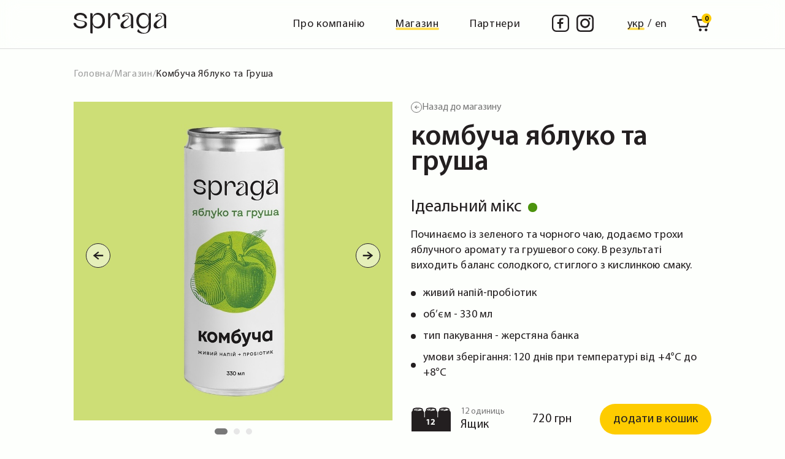

--- FILE ---
content_type: text/html; charset=UTF-8
request_url: https://spraga.ua/products/yabluko_ta_grusha_tin_can/
body_size: 15501
content:
<!DOCTYPE html>
<html lang="uk">
<head>
    <meta charset="UTF-8">
    <meta name="viewport" content="width=device-width, initial-scale=1, maximum-scale=1" />

	<title>Комбуча Spraga Яблуко та Груша у банці - Ідеальний мікс</title>
    <meta name="description" content='Починаємо із зеленого та чорного чаю, додаємо трохи яблучного аромату та грушевого соку. В результаті виходить баланс солодкого, стиглого з кислинкою смаку.'>

    <link rel="icon" type="image/png" sizes="32x32" href="https://spraga.ua/wp-content/themes/spraga/assets/images/favicon.png" />
					
    <meta property="og:title" content="Комбуча Spraga Яблуко та Груша у банці - Ідеальний мікс"/>					
    <meta property="og:description" content="Починаємо із зеленого та чорного чаю, додаємо трохи яблучного аромату та грушевого соку. В результаті виходить баланс солодкого, стиглого з кислинкою смаку."/>					
    <meta property="og:type" content="website" />					
	
	        <meta property="og:image" content="https://spraga.ua/wp-content/uploads/zhb-yabl-gr-1.jpg" />
    
    <meta name="facebook-domain-verification" content="3aajapn09xpqmdnkrdoagliojrueir" />

    <!-- Google Tag Manager -->
    <script>(function(w,d,s,l,i){w[l]=w[l]||[];w[l].push({'gtm.start':
                new Date().getTime(),event:'gtm.js'});var f=d.getElementsByTagName(s)[0],
            j=d.createElement(s),dl=l!='dataLayer'?'&l='+l:'';j.async=true;j.src=
            'https://www.googletagmanager.com/gtm.js?id='+i+dl;f.parentNode.insertBefore(j,f);
        })(window,document,'script','dataLayer','GTM-W3387M6');</script>
    <!-- End Google Tag Manager -->

		<meta name="dc.title" content="Комбуча Spraga Яблуко та груша у банці - Ідеальний мікс">
<meta name="dc.relation" content="https://spraga.ua/products/yabluko_ta_grusha_tin_can/">
<meta name="dc.source" content="https://spraga.ua/">
<meta name="dc.language" content="uk">
<meta name="robots" content="index, follow, max-snippet:-1, max-image-preview:large, max-video-preview:-1">
<link rel="canonical" href="https://spraga.ua/products/yabluko_ta_grusha_tin_can/">
<style id='wpseopress-local-business-style-inline-css' type='text/css'>
span.wp-block-wpseopress-local-business-field{margin-right:8px}

</style>
<link rel='stylesheet' id='slick_css-css' href='https://spraga.ua/wp-content/themes/spraga/assets/styles/min/slick.min.css?ver=1.9.0' type='text/css' media='all' />
<link rel='stylesheet' id='main_css-css' href='https://spraga.ua/wp-content/themes/spraga/assets/styles/main.css?ver=1.0.31' type='text/css' media='all' />
<link hreflang="uk" href="https://spraga.ua/products/yabluko_ta_grusha_tin_can/" rel="alternate" />
<link hreflang="en" href="https://spraga.ua/en/products/yabluko_ta_grusha_tin_can/" rel="alternate" />
<link hreflang="x-default" href="https://spraga.ua/products/yabluko_ta_grusha_tin_can/" rel="alternate" />
	</head>
<body class="product-page">
    <!-- Google Tag Manager (noscript) -->
    <noscript><iframe src="https://www.googletagmanager.com/ns.html?id=GTM-W3387M6" height="0" width="0" style="display:none;visibility:hidden"></iframe></noscript>
    <!-- End Google Tag Manager (noscript) -->

    <div class="fluid-wrapper">
        <main class="product-main">
            
<header class="header">
    <div class="header-inner">
        <a href="https://spraga.ua/" class="header-logo">
            <svg width="151" height="34" viewBox="0 0 151 34" fill="none" xmlns="http://www.w3.org/2000/svg"><g clip-path="url(#clip0_701_665)"><path d="M6.64714 4.42396C8.08156 3.61609 9.69895 3.21524 11.3335 3.26248C12.9681 3.30972 14.5611 3.80336 15.9492 4.6928C16.9943 5.43654 17.7327 6.55428 18.0202 7.82791C18.096 8.14741 18.274 8.43142 18.5255 8.63433C18.7771 8.83724 19.0876 8.94727 19.4072 8.94675H21.9393C21.7574 6.09497 20.679 3.89024 18.7041 2.33256C16.7292 0.774888 14.1677 -0.00262898 11.0196 6.67821e-06C8.18403 6.67821e-06 5.95169 0.581169 4.0152 1.77908C2.07871 2.97698 0.94141 4.73233 0.87225 7.00164C0.830083 7.5858 0.905952 8.17262 1.09508 8.72512C1.2842 9.27762 1.58248 9.78384 1.97113 10.2119C2.73958 11.0223 3.78467 11.4888 5.09487 11.8961C6.77599 12.36 8.48069 12.7282 10.2012 12.9991C12.203 13.3549 13.6592 13.6791 14.7696 13.9637C15.6992 14.1594 16.5684 14.5856 17.3017 15.2051C17.6278 15.533 17.8798 15.9307 18.0398 16.3701C18.1998 16.8094 18.2639 17.2795 18.2276 17.7472C18.2275 18.4634 18.0252 19.1641 17.6452 19.7642C17.2653 20.3643 16.7241 20.8379 16.0875 21.1274C14.665 21.8635 13.0921 22.2389 11.4999 22.2226C9.64664 22.2777 7.81862 21.7703 6.2437 20.7637C5.11877 20.0278 4.29776 18.8902 3.93836 17.5693C3.85066 17.2554 3.66595 16.9795 3.4122 16.7834C3.15845 16.5872 2.84949 16.4814 2.5321 16.4821H-0.157471C0.0525717 19.3813 1.24111 21.6019 3.40813 23.1437C5.57515 24.6856 8.29674 25.4644 11.5729 25.4802C14.3162 25.4802 16.5294 24.9623 18.5581 23.8119C20.5868 22.6614 21.8009 20.9258 21.8586 18.7198C21.905 18.1153 21.8293 17.5074 21.6362 16.9345C21.4431 16.3616 21.1368 15.8361 20.7366 15.3909C19.9682 14.5607 18.8885 14.0428 17.5437 13.6198C15.8266 13.1117 14.08 12.7156 12.3144 12.4337C9.62487 11.9633 7.74217 11.4691 6.48576 10.8919C5.91454 10.6648 5.42833 10.2567 5.09748 9.72646C4.76662 9.19626 4.60827 8.5715 4.64533 7.94257C4.64705 7.22637 4.83321 6.52344 5.18485 5.90535C5.53649 5.28727 6.04105 4.77612 6.64714 4.42396Z" fill="#231F20"/><path d="M40.0784 0.00415039C35.1027 0.00415039 32.1864 2.98508 30.9531 7.34183V2.08369C30.9531 1.87434 30.9127 1.66707 30.8343 1.47391C30.7559 1.28075 30.6409 1.10553 30.4962 0.958424C30.3514 0.811316 30.1797 0.695245 29.991 0.616945C29.8023 0.538645 29.6004 0.499674 29.397 0.502291H27.2799V31.8693C27.2773 32.0803 27.3158 32.2897 27.3931 32.4851C27.4704 32.6806 27.5849 32.8582 27.7299 33.0074C27.8749 33.1566 28.0475 33.2744 28.2375 33.354C28.4274 33.4335 28.6309 33.4731 28.836 33.4704H30.9531V18.2021C32.1864 22.4718 35.1027 25.4804 40.0784 25.4804C46.4873 25.4804 51.1364 20.0404 51.1364 12.7423C51.1364 5.44415 46.4911 0.00415039 40.0784 0.00415039ZM38.8066 22.5588C33.8924 22.5588 30.9492 19.2497 30.9492 12.7423C30.9492 6.36136 33.8924 2.92578 38.8066 2.92578C43.352 2.92578 47.0559 6.72904 47.0559 12.7423C47.0559 18.7556 43.3674 22.5588 38.8066 22.5588Z" fill="#231F20"/><path d="M68.0922 0C64.4343 0 60.9149 3.16279 59.8313 7.45628V2.08349C59.8313 1.66407 59.6694 1.26184 59.3812 0.96527C59.093 0.668701 58.7021 0.502092 58.2944 0.502092H56.1774V23.4323C56.1769 23.6429 56.2167 23.8516 56.2947 24.0463C56.3727 24.241 56.4872 24.418 56.6318 24.5671C56.7763 24.7162 56.948 24.8345 57.1371 24.9152C57.3261 24.9959 57.5288 25.0374 57.7335 25.0374H59.8467V11.7972C59.9197 6.85535 62.9512 2.76744 67.2008 2.96907C70.2361 3.11139 71.5655 5.62581 71.8806 8.96651C71.9191 9.35184 72.0938 9.7092 72.3714 9.97082C72.6491 10.2324 73.0103 10.3801 73.3868 10.3858H75.5192C75.8688 2.43139 72.5069 0 68.0922 0Z" fill="#231F20"/><path d="M95.7909 2.92499C94.947 1.86335 93.8219 1.07643 92.5519 0.659647L92.1677 0.533135C89.2361 -0.399888 85.9971 -0.0361666 83.1692 1.18546C81.8605 1.69334 80.6948 2.52741 79.7765 3.6129C79.2386 4.30081 78.9081 5.29708 79.3731 6.04034C80.0493 7.10778 81.6092 6.56616 82.5544 6.15499C83.8569 5.58569 85.0288 5.02825 86.4774 5.02825C87.6877 5.02825 89.067 5.81895 89.0286 7.23034C88.9902 8.64174 87.7146 9.43243 86.7002 10.1045C85.194 11.1008 83.734 11.9548 82.2048 12.8443C80.2645 13.9789 78.3625 15.3745 77.2906 17.3829C76.2186 19.3913 76.1648 22.1271 77.7017 23.7994C78.8313 25.0171 80.5565 25.4401 82.1894 25.4757C86.6349 25.5745 90.3196 23.0324 93.5432 20.1385V23.4001C93.5427 23.6107 93.5826 23.8193 93.6606 24.0141C93.7386 24.2088 93.8531 24.3858 93.9976 24.5349C94.1422 24.684 94.3139 24.8023 94.503 24.883C94.692 24.9637 94.8947 25.0052 95.0993 25.0052H97.2164V10.9387C97.2532 9.52343 97.2121 8.10714 97.0935 6.69662C96.9952 5.34211 96.5454 4.03956 95.7909 2.92499ZM93.5586 18.9801C92.9362 19.5099 92.1024 20.1424 90.8229 21.0715C88.0527 23.0878 84.0721 24.1276 82.224 22.0243C80.4604 20.0199 81.2711 17.2089 82.9002 15.418C84.2681 13.9157 85.9164 12.6506 87.3688 11.2352C88.679 9.95825 90.2735 8.44406 89.9469 6.57406C89.8624 6.07355 89.6456 5.60664 89.3203 5.2245C88.9949 4.84235 88.5737 4.55971 88.1026 4.40755C87.1536 4.0122 85.6205 4.09127 84.3564 4.21383C83.9069 4.25732 83.0962 4.3522 82.9425 3.81848C82.7542 3.19383 83.5496 2.54546 83.953 2.23709C85.5091 1.09058 87.7453 0.556854 89.5896 1.1736C92.6365 2.18964 93.5586 5.59755 93.5586 8.62988V18.9801Z" fill="#231F20"/><path d="M151.161 6.69662C151.057 5.341 150.602 4.03881 149.843 2.92499C148.999 1.86238 147.872 1.07534 146.601 0.659647L146.216 0.533135C143.285 -0.399888 140.069 -0.0361666 137.222 1.18546C135.912 1.69276 134.745 2.52687 133.825 3.6129C133.291 4.30081 132.957 5.29708 133.441 6.04034C134.113 7.10778 135.677 6.56616 136.618 6.15499C137.921 5.58569 139.097 5.02825 140.545 5.02825C141.752 5.02825 143.131 5.81895 143.093 7.23034C143.054 8.64174 141.782 9.43243 140.764 10.1045C139.258 11.1008 137.798 11.9548 136.273 12.8443C134.332 13.9789 132.43 15.3745 131.355 17.3829C130.279 19.3913 130.233 22.1271 131.77 23.7994C132.895 25.0171 134.62 25.4401 136.257 25.4757C140.703 25.5745 144.384 23.0324 147.607 20.1385V23.4001C147.607 23.8258 147.772 24.2341 148.064 24.5351C148.357 24.8361 148.753 25.0052 149.167 25.0052H151.28V10.9387C151.318 9.5235 151.279 8.10721 151.161 6.69662ZM147.607 18.9801C146.985 19.5099 146.155 20.1424 144.875 21.0715C142.105 23.0878 138.121 24.1276 136.273 22.0243C134.513 20.0199 135.32 17.2089 136.953 15.418C138.321 13.9157 139.969 12.6506 141.417 11.2352C142.731 9.95825 144.326 8.44406 143.996 6.57406C143.911 6.07402 143.695 5.60743 143.371 5.22533C143.046 4.84323 142.625 4.56032 142.155 4.40755C141.202 4.0122 139.669 4.09127 138.405 4.21383C137.959 4.25732 137.149 4.3522 136.991 3.81848C136.803 3.19383 137.602 2.54546 138.006 2.23709C139.542 1.09058 141.794 0.556854 143.638 1.1736C146.689 2.18964 147.607 5.59755 147.607 8.62988V18.9801Z" fill="#231F20"/><path d="M122.448 2.08306V7.38864C121.219 3.01213 118.302 0.0153809 113.311 0.0153809C106.899 0.0153809 102.253 5.45539 102.253 12.7535C102.253 20.0517 106.903 25.4917 113.311 25.4917C118.306 25.4917 121.219 22.4672 122.448 18.1777V22.3605C122.448 23.8391 122.333 32.2956 116.301 32.8175C108.958 33.45 105.685 26.3496 105.685 26.3496C105.059 27.1226 104.514 27.9599 104.055 28.8482C103.877 29.2796 103.841 29.7593 103.954 30.2136C104.066 30.6679 104.321 31.0716 104.678 31.3626C106.33 32.687 110.887 34.561 116.919 33.7149C125.814 32.4656 126.121 23.8865 126.121 19.344V0.470033H124.008C123.802 0.466804 123.597 0.506381 123.406 0.5864C123.215 0.66642 123.041 0.785243 122.895 0.935781C122.75 1.08632 122.635 1.26549 122.558 1.4626C122.482 1.65971 122.444 1.87073 122.448 2.08306ZM114.572 22.57C110.022 22.57 106.319 18.7628 106.319 12.7535C106.319 6.74422 110.022 2.93701 114.572 2.93701C119.482 2.93701 122.425 6.37259 122.425 12.7535C122.425 19.2491 119.494 22.5582 114.572 22.5582V22.57Z" fill="#231F20"/></g><defs><clipPath id="clip0_701_665"><rect width="151" height="34" fill="white"/></clipPath></defs></svg>
        </a>

        <div class="header-mob-wrapper">
                            <div class="header-mob-cart">
                    <div class="header-mob-cart-quantity ajax-loading-of-cart-quantity">0</div>
                    <svg xmlns="http://www.w3.org/2000/svg" width="32" height="33" viewBox="0 0 32 33" fill="none"><path d="M13.8194 28.988C15.0621 28.988 16.0696 27.9806 16.0696 26.7379C16.0696 25.4952 15.0621 24.4878 13.8194 24.4878C12.5767 24.4878 11.5693 25.4952 11.5693 26.7379C11.5693 27.9806 12.5767 28.988 13.8194 28.988Z" fill="#231F20"/><path d="M23.2159 28.988C24.4586 28.988 25.466 27.9806 25.466 26.7379C25.466 25.4952 24.4586 24.4878 23.2159 24.4878C21.9732 24.4878 20.9658 25.4952 20.9658 26.7379C20.9658 27.9806 21.9732 28.988 23.2159 28.988Z" fill="#231F20"/><path d="M1.43346 6.36427C3.49747 6.36427 5.56148 6.36427 7.62548 6.36427C7.24551 6.07482 6.86554 5.7857 6.48557 5.49625C8.04328 10.9378 9.60134 16.3793 11.1591 21.8209C11.304 22.3271 11.769 22.6889 12.299 22.6889C16.4635 22.6889 20.6276 22.6889 24.7921 22.6889C25.3406 22.6889 25.7628 22.3234 25.932 21.8209C27.1712 18.1431 28.4105 14.4653 29.6497 10.7875C29.8976 10.0515 29.2454 9.29124 28.5098 9.29124C22.036 9.29124 15.5627 9.29124 9.08897 9.29124C7.56435 9.29124 7.56435 11.6555 9.08897 11.6555C15.5627 11.6555 22.036 11.6555 28.5098 11.6555C28.1298 11.1566 27.7498 10.6578 27.3698 10.1593C26.1306 13.8371 24.8914 17.5148 23.6522 21.1926C24.0322 20.9032 24.4121 20.6141 24.7921 20.3246C20.6276 20.3246 16.4635 20.3246 12.299 20.3246C12.6789 20.6141 13.0589 20.9032 13.4389 21.1926C11.8812 15.7511 10.3231 10.3096 8.7654 4.86802C8.6205 4.3614 8.15576 4 7.62582 4C5.56181 4 3.49781 4 1.4338 4C-0.0911573 4 -0.0911573 6.36427 1.43346 6.36427Z" fill="#231F20"/></svg>
                </div>
                        <div class="header-burger">
                <svg width="38" height="12" viewBox="0 0 38 12" fill="none" xmlns="http://www.w3.org/2000/svg"><rect width="38" height="1.5" rx="0.75" fill="#231F20"/><rect y="10" width="38" height="1.5" rx="0.75" fill="#231F20"/></svg>
            </div>
        </div>

        <div class="header-right">
                            <div class="header-right-menu">
                                            <a href="https://spraga.ua/about/" class="header-right-menu-item">Про компанію</a>
                                            <a href="https://spraga.ua/products/" class="header-right-menu-item">Магазин</a>
                                            <a href="https://spraga.ua/buy/" class="header-right-menu-item">Партнери</a>
                                    </div>
            
            <div class="header-right-social">
                                    <a href="https://www.facebook.com/spragaua" class="header-right-social-item" target="_blank">
                        <svg width="28" height="28" viewBox="0 0 28 28" fill="none" xmlns="http://www.w3.org/2000/svg"><g clip-path="url(#clip0_701_680)"><rect x="1.12903" y="1.12903" width="25.7419" height="25.7419" rx="5.87097" stroke="#231F20" stroke-width="2.25806"/><path d="M14.79 15.0043V22.4001H11.6329V15.0043H8.68628V11.9439H11.6329V9.64867C11.6329 7.01471 13.3956 5.6001 15.9826 5.6001C17.2236 5.6001 18.3022 5.65987 18.6136 5.69573V8.1185H16.7895C15.3819 8.1185 14.79 9.07486 14.79 9.96746V11.9439H18.4732L18.0523 15.0043H14.79Z" fill="#231F20"/></g><defs><clipPath id="clip0_701_680"><rect width="28" height="28" fill="white"/></clipPath></defs></svg>
                    </a>
                                                    <a href="https://www.instagram.com/spraga.ua/" class="header-right-social-item" target="_blank">
                        <svg width="28" height="28" viewBox="0 0 28 28" fill="none" xmlns="http://www.w3.org/2000/svg"><g clip-path="url(#clip0_701_683)"><path d="M7.7777 -0.000732422C2.70971 -0.000732422 -0.000244141 2.33265 -0.000244141 7.77721V20.2219C-0.000244141 25.6665 2.70971 27.9998 7.7777 27.9998H20.2224C25.667 27.9998 28.0003 25.6665 28.0003 20.2219V7.77721C28.0003 2.33265 25.667 -0.000732422 20.2224 -0.000732422H7.7777ZM7.7777 2.39932H20.2224C24.5003 2.39932 25.6003 5.20427 25.6003 7.77721V20.2219C25.6003 22.7949 23.9169 25.5998 20.2224 25.5998H7.7777C4.66652 25.5998 2.39981 23.9352 2.39981 20.0275V7.58276C2.39981 5.00982 4.08317 2.39932 7.7777 2.39932ZM21.3224 4.9272C20.9098 4.9272 20.5141 5.0911 20.2224 5.38283C19.9307 5.67455 19.7668 6.07022 19.7668 6.48279C19.7668 6.89536 19.9307 7.29103 20.2224 7.58276C20.5141 7.87449 20.9098 8.03838 21.3224 8.03838C21.7349 8.03838 22.1306 7.87449 22.4223 7.58276C22.7141 7.29103 22.878 6.89536 22.878 6.48279C22.878 6.07022 22.7141 5.67455 22.4223 5.38283C22.1306 5.0911 21.7349 4.9272 21.3224 4.9272ZM14 6.22162C9.71129 6.22162 6.22211 9.7108 6.22211 13.9996C6.22211 18.2883 9.71129 21.7775 14 21.7775C18.2888 21.7775 21.778 18.2883 21.778 13.9996C21.778 9.7108 18.2888 6.22162 14 6.22162ZM14 9.03197C16.573 9.03197 18.9678 11.1298 18.9678 13.9996C18.9678 16.8693 16.573 18.9674 14 18.9674C11.4271 18.9674 9.03229 17.1607 9.03229 13.9996C9.03229 10.8384 11.4271 9.03197 14 9.03197Z" fill="#231F20"/></g><defs><clipPath id="clip0_701_683"><rect width="28" height="28" fill="white"/></clipPath></defs></svg>
                    </a>
                            </div>

                            <div class="header-right-language">
                                            <a href="https://spraga.ua/uk/products/yabluko_ta_grusha_tin_can/" class="header-right-language-item active">укр</a>
                                                    <div class="header-right-language-separator">/</div>
                                                                    <a href="https://spraga.ua/en/products/yabluko_ta_grusha_tin_can/" class="header-right-language-item">en</a>
                                                            </div>
            
                            <div class="header-right-cart">
                    <div class="header-right-cart-quantity ajax-loading-of-cart-quantity">0</div>
                    <svg xmlns="http://www.w3.org/2000/svg" width="32" height="33" viewBox="0 0 32 33" fill="none"><path d="M13.8194 28.988C15.0621 28.988 16.0696 27.9806 16.0696 26.7379C16.0696 25.4952 15.0621 24.4878 13.8194 24.4878C12.5767 24.4878 11.5693 25.4952 11.5693 26.7379C11.5693 27.9806 12.5767 28.988 13.8194 28.988Z" fill="#231F20"/><path d="M23.2159 28.988C24.4586 28.988 25.466 27.9806 25.466 26.7379C25.466 25.4952 24.4586 24.4878 23.2159 24.4878C21.9732 24.4878 20.9658 25.4952 20.9658 26.7379C20.9658 27.9806 21.9732 28.988 23.2159 28.988Z" fill="#231F20"/><path d="M1.43346 6.36427C3.49747 6.36427 5.56148 6.36427 7.62548 6.36427C7.24551 6.07482 6.86554 5.7857 6.48557 5.49625C8.04328 10.9378 9.60134 16.3793 11.1591 21.8209C11.304 22.3271 11.769 22.6889 12.299 22.6889C16.4635 22.6889 20.6276 22.6889 24.7921 22.6889C25.3406 22.6889 25.7628 22.3234 25.932 21.8209C27.1712 18.1431 28.4105 14.4653 29.6497 10.7875C29.8976 10.0515 29.2454 9.29124 28.5098 9.29124C22.036 9.29124 15.5627 9.29124 9.08897 9.29124C7.56435 9.29124 7.56435 11.6555 9.08897 11.6555C15.5627 11.6555 22.036 11.6555 28.5098 11.6555C28.1298 11.1566 27.7498 10.6578 27.3698 10.1593C26.1306 13.8371 24.8914 17.5148 23.6522 21.1926C24.0322 20.9032 24.4121 20.6141 24.7921 20.3246C20.6276 20.3246 16.4635 20.3246 12.299 20.3246C12.6789 20.6141 13.0589 20.9032 13.4389 21.1926C11.8812 15.7511 10.3231 10.3096 8.7654 4.86802C8.6205 4.3614 8.15576 4 7.62582 4C5.56181 4 3.49781 4 1.4338 4C-0.0911573 4 -0.0911573 6.36427 1.43346 6.36427Z" fill="#231F20"/></svg>
                </div>
                    </div>
    </div>
</header>
            <div class="breadcrumbs">
                <a href="https://spraga.ua/" class="breadcrumbs-item">Головна</a>
                /
                <a href="https://spraga.ua/products/" class="breadcrumbs-item">Магазин</a>
                /
                <span class="breadcrumbs-item active">Комбуча Яблуко та Груша</span>
            </div>

                            <div class="product-first">
                                            <div class="product-first-left">
                            <div class="product-first-slider-wrapper">
                                <div class="product-first-slider-arrows">
                                    <div class="slick-prev">
                                        <img src="https://spraga.ua/wp-content/themes/spraga/assets/images/arr1.svg" alt="" loading="lazy">
                                    </div>
                                    <div class="slick-next">
                                        <img src="https://spraga.ua/wp-content/themes/spraga/assets/images/arr2.svg" alt="" loading="lazy">
                                    </div>
                                </div>
                                <div class="product-first-slider">
                                                                            <div class="product-first-slider-item">
                                            <img src="https://spraga.ua/wp-content/uploads/zhb-yabl-gr-banka.jpg" alt="" loading="lazy">
                                        </div>
                                                                            <div class="product-first-slider-item">
                                            <img src="https://spraga.ua/wp-content/uploads/yabl-gr-2-960x960.jpg" alt="" loading="lazy">
                                        </div>
                                                                            <div class="product-first-slider-item">
                                            <img src="https://spraga.ua/wp-content/uploads/yabl-gr-1-960x960.jpg" alt="" loading="lazy">
                                        </div>
                                                                    </div>
                            </div>
                        </div>
                    
                    <div class="product-first-right">
                        <a href="https://spraga.ua/products/" class="product-first-right-back">
                            <img src="https://spraga.ua/wp-content/themes/spraga/assets/images/back.svg" alt="" loading="lazy" />
                            <span>Назад до магазину</span>
                        </a>

                        <div class="product-first-right-center">
                            <h1 class="product-first-right-name">комбуча яблуко та груша</h1>

                            <div class="product-first-right-about">
                                Ідеальний мікс                                                                    <div class="product-first-right-about-circle" style="background: #4c930e"></div>
                                                            </div>

                                                            <div class="product-first-right-description">Починаємо із зеленого та чорного чаю, додаємо трохи яблучного аромату та грушевого соку. В результаті виходить баланс солодкого, стиглого з кислинкою смаку.</div>
                            
                                                            <ul class="product-first-right-list">
                                                                            <li>живий напій-пробіотик</li>
                                                                            <li>об’єм - 330 мл</li>
                                                                            <li>тип пакування - жерстяна банка</li>
                                                                            <li>умови зберігання: 120 днів при температурі від +4°С до +8°С</li>
                                                                    </ul>
                                                    </div>

                                                                                                                        <div class="buy-block" data-id="0">
                                        <div class="product-first-select">
                                            <div class="product-first-select-container">
                                                                                                    <div class="product-first-select-container-cans show">
                                                        <img src="https://spraga.ua/wp-content/themes/spraga/assets/images/cans.svg" alt="">
                                                    </div>
                                                                                                <div class="product-first-select-container-names">
                                                    <div class="product-first-select-container-names-quantity">12 одиниць</div>
                                                    <div class="product-first-select-container-names-name">Ящик</div>
                                                </div>
                                            </div>

                                                                                            <div class="product-first-select-price show">720 грн</div>
                                            
                                            <div class="product-first-select-mobile-separator"></div>
                                            <div class="product-first-addcart-btn operations_in_cart" data-operation="add" data-product_id="259" data-variant_id="0">додати в кошик</div>

                                                                                    </div>

                                                                            </div>
                                                            
                            <div class="product-first-nova">
                                <div class="product-first-nova-item">
                                    <div class="product-first-nova-logo">
                                        <img src="https://spraga.ua/wp-content/themes/spraga/assets/images/nova.png" alt="">
                                    </div>
                                    <div class="product-first-nova-text">Доставка здійснюється Новою поштою.<br>У відділення - 0 грн. Кур’єрська доставка - 120 грн.</div>
                                </div>
                                <div class="product-first-nova-item">
                                    <div class="product-first-nova-logo">
                                        <img src="https://spraga.ua/wp-content/themes/spraga/assets/images/geoicon.svg" alt="">
                                    </div>
                                    <div class="product-first-nova-text">Самовивіз за адресою м. Київ, просп. Академіка Глушкова, 12А - безкоштовно.</div>
                                </div>
                            </div>
                                            </div>
                </div>
            
                                                <div class="product-advantage">
                        <div class="product-advantage-container">
                                                            <div class="product-advantage-item">
                                                                            <div class="product-advantage-item-icon">
                                            <img src="https://spraga.ua/wp-content/uploads/icon1.svg" alt="" loading="lazy">
                                        </div>
                                                                        <div class="product-advantage-item-text">живий пробіотик</div>
                                </div>
                                                            <div class="product-advantage-item">
                                                                            <div class="product-advantage-item-icon">
                                            <img src="https://spraga.ua/wp-content/uploads/icon2.svg" alt="" loading="lazy">
                                        </div>
                                                                        <div class="product-advantage-item-text">натуральні інгредієнти</div>
                                </div>
                                                            <div class="product-advantage-item">
                                                                            <div class="product-advantage-item-icon">
                                            <img src="https://spraga.ua/wp-content/uploads/icon3.svg" alt="" loading="lazy">
                                        </div>
                                                                        <div class="product-advantage-item-text">містить вітаміни</div>
                                </div>
                                                            <div class="product-advantage-item">
                                                                            <div class="product-advantage-item-icon">
                                            <img src="https://spraga.ua/wp-content/uploads/icon4.svg" alt="" loading="lazy">
                                        </div>
                                                                        <div class="product-advantage-item-text">підходить веганам</div>
                                </div>
                                                            <div class="product-advantage-item">
                                                                            <div class="product-advantage-item-icon">
                                            <img src="https://spraga.ua/wp-content/uploads/icon5.svg" alt="" loading="lazy">
                                        </div>
                                                                        <div class="product-advantage-item-text">з соком</div>
                                </div>
                                                            <div class="product-advantage-item">
                                                                            <div class="product-advantage-item-icon">
                                            <img src="https://spraga.ua/wp-content/uploads/icon6.svg" alt="" loading="lazy">
                                        </div>
                                                                        <div class="product-advantage-item-text">природна газація</div>
                                </div>
                                                            <div class="product-advantage-item">
                                                                            <div class="product-advantage-item-icon">
                                            <img src="https://spraga.ua/wp-content/uploads/icon7.svg" alt="" loading="lazy">
                                        </div>
                                                                        <div class="product-advantage-item-text">низький рівень цукру</div>
                                </div>
                                                            <div class="product-advantage-item">
                                                                            <div class="product-advantage-item-icon">
                                            <img src="https://spraga.ua/wp-content/uploads/icon8.svg" alt="" loading="lazy">
                                        </div>
                                                                        <div class="product-advantage-item-text">безалкогольний продукт</div>
                                </div>
                                                    </div>
                    </div>
                            
                            <div class="product-third">
                    <div class="product-third-left">
                        <div class="product-third-left-top">
                                                            <h2 class="product-third-left-title">Комбуча spraga</h2>
                                                                                        <div class="product-third-left-text"><p>це функціональний напій, який має профілактичну та лікувальну дію:</p>
<ul>
<li>Сприяє регідратації організму за рахунок спільної дії вуглеводів і електролітів</li>
<li>Покращує працездатність м&#8217;язів, забезпечуючи їх енергією</li>
<li>Зміцнює імунну систему</li>
<li>Коктейль з біологічно активних речовин і органічних і неорганічних кислот живить клітини товстого кишечника і покращує його роботу</li>
<li>завдяки пробіотикам і пребіотикам комбучі</li>
</ul>
</div>
                                                    </div>
                        <div class="product-third-left-bottom">
                                                            <h2 class="product-third-left-title">Енергетична цінність</h2>
                                                                                        <div class="product-third-left-table">
                                                                            <div class="product-third-left-table-el">
                                            <div class="product-third-left-table-el-left">калорійність на 100 мл продукту</div>
                                            <div class="product-third-left-table-el-right">21,7 ккал</div>
                                        </div>
                                                                            <div class="product-third-left-table-el">
                                            <div class="product-third-left-table-el-left">жири</div>
                                            <div class="product-third-left-table-el-right">0 г</div>
                                        </div>
                                                                            <div class="product-third-left-table-el">
                                            <div class="product-third-left-table-el-left">вуглеводи</div>
                                            <div class="product-third-left-table-el-right">5,6 г</div>
                                        </div>
                                                                            <div class="product-third-left-table-el">
                                            <div class="product-third-left-table-el-left">білки</div>
                                            <div class="product-third-left-table-el-right">0 г</div>
                                        </div>
                                                                    </div>
                                                    </div>
                    </div>
                                            <div class="product-third-right">
                            <img src="https://spraga.ua/wp-content/uploads/yabl-gr-3-e1745411324903-960x813.jpg" alt="" loading="lazy">
                        </div>
                                    </div>
            
                            <div class="home-buy-fluid">
                    <div class="home-buy-centered">
                                                    <h3 class="home-buy-title">Де купити spraga офлайн</h3>
                                                                                                            <div class="home-buy-category">
                                    <div class="home-buy-category-name">магазини</div>
                                                                            <div class="home-buy-category-container">
                                                                                            <div class="home-buy-category-element">
                                                    <img src="https://spraga.ua/wp-content/uploads/17.png" alt="" loading="lazy">
                                                </div>
                                                                                            <div class="home-buy-category-element">
                                                    <img src="https://spraga.ua/wp-content/uploads/14.png" alt="" loading="lazy">
                                                </div>
                                                                                            <div class="home-buy-category-element">
                                                    <img src="https://spraga.ua/wp-content/uploads/15.png" alt="" loading="lazy">
                                                </div>
                                                                                            <div class="home-buy-category-element">
                                                    <img src="https://spraga.ua/wp-content/uploads/android-chrome-256x256-1-480x251.png" alt="" loading="lazy">
                                                </div>
                                                                                            <div class="home-buy-category-element">
                                                    <img src="https://spraga.ua/wp-content/uploads/Varus_logo.svg-480x106.png" alt="" loading="lazy">
                                                </div>
                                                                                            <div class="home-buy-category-element">
                                                    <img src="https://spraga.ua/wp-content/uploads/25.png" alt="" loading="lazy">
                                                </div>
                                                                                            <div class="home-buy-category-element">
                                                    <img src="https://spraga.ua/wp-content/uploads/30.png" alt="" loading="lazy">
                                                </div>
                                                                                            <div class="home-buy-category-element">
                                                    <img src="https://spraga.ua/wp-content/uploads/16.png" alt="" loading="lazy">
                                                </div>
                                                                                            <div class="home-buy-category-element">
                                                    <img src="https://spraga.ua/wp-content/uploads/Logo_METRO.svg-480x240.png" alt="" loading="lazy">
                                                </div>
                                                                                            <div class="home-buy-category-element">
                                                    <img src="https://spraga.ua/wp-content/uploads/19.png" alt="" loading="lazy">
                                                </div>
                                                                                            <div class="home-buy-category-element">
                                                    <img src="https://spraga.ua/wp-content/uploads/721802_company_logo_4.png" alt="" loading="lazy">
                                                </div>
                                                                                            <div class="home-buy-category-element">
                                                    <img src="https://spraga.ua/wp-content/uploads/27.png" alt="" loading="lazy">
                                                </div>
                                                                                            <div class="home-buy-category-element">
                                                    <img src="https://spraga.ua/wp-content/uploads/26.png" alt="" loading="lazy">
                                                </div>
                                                                                            <div class="home-buy-category-element">
                                                    <img src="https://spraga.ua/wp-content/uploads/20.png" alt="" loading="lazy">
                                                </div>
                                                                                            <div class="home-buy-category-element">
                                                    <img src="https://spraga.ua/wp-content/uploads/photo_2024-12-10_15-32-48-480x163.jpg" alt="" loading="lazy">
                                                </div>
                                                                                            <div class="home-buy-category-element">
                                                    <img src="https://spraga.ua/wp-content/uploads/18.png" alt="" loading="lazy">
                                                </div>
                                                                                            <div class="home-buy-category-element">
                                                    <img src="https://spraga.ua/wp-content/uploads/21.png" alt="" loading="lazy">
                                                </div>
                                                                                            <div class="home-buy-category-element">
                                                    <img src="https://spraga.ua/wp-content/uploads/image_2023-10-16_17-12-17.png" alt="" loading="lazy">
                                                </div>
                                                                                            <div class="home-buy-category-element">
                                                    <img src="https://spraga.ua/wp-content/uploads/29.png" alt="" loading="lazy">
                                                </div>
                                                                                            <div class="home-buy-category-element">
                                                    <img src="https://spraga.ua/wp-content/uploads/31.png" alt="" loading="lazy">
                                                </div>
                                                                                            <div class="home-buy-category-element">
                                                    <img src="https://spraga.ua/wp-content/uploads/13.png" alt="" loading="lazy">
                                                </div>
                                                                                            <div class="home-buy-category-element">
                                                    <img src="https://spraga.ua/wp-content/uploads/28.png" alt="" loading="lazy">
                                                </div>
                                                                                            <div class="home-buy-category-element">
                                                    <img src="https://spraga.ua/wp-content/uploads/24.png" alt="" loading="lazy">
                                                </div>
                                                                                    </div>
                                                                    </div>
                                                            <div class="home-buy-category">
                                    <div class="home-buy-category-name">заклади</div>
                                                                            <div class="home-buy-category-container">
                                                                                            <div class="home-buy-category-element">
                                                    <img src="https://spraga.ua/wp-content/uploads/36.png" alt="" loading="lazy">
                                                </div>
                                                                                            <div class="home-buy-category-element">
                                                    <img src="https://spraga.ua/wp-content/uploads/34.png" alt="" loading="lazy">
                                                </div>
                                                                                            <div class="home-buy-category-element">
                                                    <img src="https://spraga.ua/wp-content/uploads/Logo_PH_chervona_tabletka_Montazhna_oblast_1_kopyya-e1737637295177-480x232.png" alt="" loading="lazy">
                                                </div>
                                                                                            <div class="home-buy-category-element">
                                                    <img src="https://spraga.ua/wp-content/uploads/33.png" alt="" loading="lazy">
                                                </div>
                                                                                            <div class="home-buy-category-element">
                                                    <img src="https://spraga.ua/wp-content/uploads/photo_2024-12-10_15-34-18.jpg" alt="" loading="lazy">
                                                </div>
                                                                                            <div class="home-buy-category-element">
                                                    <img src="https://spraga.ua/wp-content/uploads/image_2024-12-10_15-36-13.png" alt="" loading="lazy">
                                                </div>
                                                                                    </div>
                                                                    </div>
                                                            <div class="home-buy-category">
                                    <div class="home-buy-category-name">азс</div>
                                                                            <div class="home-buy-category-container">
                                                                                            <div class="home-buy-category-element">
                                                    <img src="https://spraga.ua/wp-content/uploads/37.png" alt="" loading="lazy">
                                                </div>
                                                                                            <div class="home-buy-category-element">
                                                    <img src="https://spraga.ua/wp-content/uploads/Okko-480x205.jpg" alt="" loading="lazy">
                                                </div>
                                                                                            <div class="home-buy-category-element">
                                                    <img src="https://spraga.ua/wp-content/uploads/38.png" alt="" loading="lazy">
                                                </div>
                                                                                            <div class="home-buy-category-element">
                                                    <img src="https://spraga.ua/wp-content/uploads/Bez-nazvanyya.png" alt="" loading="lazy">
                                                </div>
                                                                                            <div class="home-buy-category-element">
                                                    <img src="https://spraga.ua/wp-content/uploads/azs-klo2-e1739779855801-480x242.jpg" alt="" loading="lazy">
                                                </div>
                                                                                            <div class="home-buy-category-element">
                                                    <img src="https://spraga.ua/wp-content/uploads/39.png" alt="" loading="lazy">
                                                </div>
                                                                                    </div>
                                                                    </div>
                                                                        </div>
                </div>
            
                                                                <div class="product-other">
                        <h2 class="product-other-title">Інші напої</h2>
                        <div class="product-other-slider-wrapper">
                            <div class="product-other-slider-arrows">
                                <div class="slick-prev">
                                    <img src="https://spraga.ua/wp-content/themes/spraga/assets/images/arr1.svg" alt="" loading="lazy">
                                </div>
                                <div class="slick-next">
                                    <img src="https://spraga.ua/wp-content/themes/spraga/assets/images/arr2.svg" alt="" loading="lazy">
                                </div>
                            </div>
                            <div class="product-other-slider">
                                                                    <div class="product-other-slider-item">
                                                                                    <a href="https://spraga.ua/products/mix_330/" class="home-products-item-image">
                                                                                                <img src="https://spraga.ua/wp-content/uploads/miks-330-1.jpg" alt="" loading="lazy">
                                            </a>
                                        
                                        <div class="home-products-item-bottom">
                                            <a href="https://spraga.ua/products/mix_330/" class="home-products-item-bottom-left">
                                                <div class="home-products-item-bottom-name">Комбуча Мікс 330</div>
                                                                                                                                                                                                                                                                                        <div class="home-products-item-bottom-packing">Ящик 12 банок</div>

                                                                <div class="home-products-item-bottom-price">
                                                                                                                                            720 грн                                                                                                                                    </div>
                                                                                                                                                                                                                                                                    </a>

                                                                                            <a href="javascript:void(0)" class="home-products-item-bottom-buy-btn operations_in_cart" data-operation="add" data-product_id="1046" data-variant_id="0">
                                                    <svg xmlns="http://www.w3.org/2000/svg" width="30" height="29" viewBox="0 0 30 29" fill="none"><g clip-path="url(#clip0_2152_610)"><path d="M13.5746 26.9219C14.7633 26.9219 15.7269 25.9583 15.7269 24.7696C15.7269 23.581 14.7633 22.6174 13.5746 22.6174C12.386 22.6174 11.4224 23.581 11.4224 24.7696C11.4224 25.9583 12.386 26.9219 13.5746 26.9219Z" fill="#231F20"/><path d="M22.561 26.9219C23.7496 26.9219 24.7132 25.9583 24.7132 24.7696C24.7132 23.581 23.7496 22.6174 22.561 22.6174C21.3723 22.6174 20.4087 23.581 20.4087 24.7696C20.4087 25.9583 21.3723 26.9219 22.561 26.9219Z" fill="#231F20"/><path d="M1.72994 5.28113C3.70421 5.28113 5.67847 5.28113 7.65274 5.28113C7.28929 5.00426 6.92584 4.72771 6.56239 4.45084C8.05238 9.65579 9.54269 14.8607 11.0327 20.0657C11.1713 20.55 11.6161 20.896 12.123 20.896C16.1065 20.896 20.0896 20.896 24.073 20.896C24.5977 20.896 25.0015 20.5464 25.1634 20.0657C26.3487 16.5478 27.534 13.0299 28.7194 9.51203C28.9565 8.80806 28.3326 8.08084 27.629 8.08084C21.4368 8.08084 15.2448 8.08084 9.0526 8.08084C7.59427 8.08084 7.59427 10.3423 9.0526 10.3423C9.56898 10.3423 10.0854 10.3423 10.6018 10.3423C15.7534 10.3423 20.9048 10.3423 26.0564 10.3423C26.5806 10.3423 27.1048 10.3423 27.629 10.3423C27.2656 9.86514 26.9021 9.38797 26.5387 8.91112C26.3779 9.38819 26.2172 9.86525 26.0564 10.3423C25.1251 13.1064 24.1937 15.8704 23.2624 18.6345C23.1691 18.9113 23.0759 19.188 22.9826 19.4648C23.3461 19.1879 23.7095 18.9114 24.073 18.6345C23.8028 18.6345 23.5326 18.6345 23.2624 18.6345C19.8334 18.6345 16.4047 18.6345 12.9757 18.6345C12.6915 18.6345 12.4073 18.6345 12.123 18.6345C12.4865 18.9114 12.8499 19.1879 13.2134 19.4648C13.1342 19.188 13.0549 18.9113 12.9757 18.6345C12.1844 15.8704 11.3931 13.1064 10.6018 10.3423C9.98217 8.17819 9.36261 6.01406 8.7431 3.84994C8.6045 3.36534 8.15996 3.01965 7.65307 3.01965C5.6788 3.01965 3.70453 3.01965 1.73026 3.01965C0.271608 3.01965 0.271608 5.28113 1.72994 5.28113Z" fill="#231F20"/></g><defs><clipPath id="clip0_2152_610"><rect width="28.6956" height="28.6956" fill="white" transform="translate(0.341797 0.151978)"/></clipPath></defs></svg>
                                                </a>
                                                                                    </div>
                                    </div>
                                                                    <div class="product-other-slider-item">
                                                                                    <a href="https://spraga.ua/products/mango-ta-marakujya/" class="home-products-item-image">
                                                                                                <img src="https://spraga.ua/wp-content/uploads/mang-mar-1.jpg" alt="" loading="lazy">
                                            </a>
                                        
                                        <div class="home-products-item-bottom">
                                            <a href="https://spraga.ua/products/mango-ta-marakujya/" class="home-products-item-bottom-left">
                                                <div class="home-products-item-bottom-name">Комбуча Манго та Маракуйя</div>
                                                                                                                                                                                                                                                                                        <div class="home-products-item-bottom-packing">Ящик 12 пляшок</div>

                                                                <div class="home-products-item-bottom-price">
                                                                                                                                            828 грн                                                                                                                                    </div>
                                                                                                                                                                                                                                                                    </a>

                                                                                            <a href="javascript:void(0)" class="home-products-item-bottom-buy-btn operations_in_cart" data-operation="add" data-product_id="264" data-variant_id="0">
                                                    <svg xmlns="http://www.w3.org/2000/svg" width="30" height="29" viewBox="0 0 30 29" fill="none"><g clip-path="url(#clip0_2152_610)"><path d="M13.5746 26.9219C14.7633 26.9219 15.7269 25.9583 15.7269 24.7696C15.7269 23.581 14.7633 22.6174 13.5746 22.6174C12.386 22.6174 11.4224 23.581 11.4224 24.7696C11.4224 25.9583 12.386 26.9219 13.5746 26.9219Z" fill="#231F20"/><path d="M22.561 26.9219C23.7496 26.9219 24.7132 25.9583 24.7132 24.7696C24.7132 23.581 23.7496 22.6174 22.561 22.6174C21.3723 22.6174 20.4087 23.581 20.4087 24.7696C20.4087 25.9583 21.3723 26.9219 22.561 26.9219Z" fill="#231F20"/><path d="M1.72994 5.28113C3.70421 5.28113 5.67847 5.28113 7.65274 5.28113C7.28929 5.00426 6.92584 4.72771 6.56239 4.45084C8.05238 9.65579 9.54269 14.8607 11.0327 20.0657C11.1713 20.55 11.6161 20.896 12.123 20.896C16.1065 20.896 20.0896 20.896 24.073 20.896C24.5977 20.896 25.0015 20.5464 25.1634 20.0657C26.3487 16.5478 27.534 13.0299 28.7194 9.51203C28.9565 8.80806 28.3326 8.08084 27.629 8.08084C21.4368 8.08084 15.2448 8.08084 9.0526 8.08084C7.59427 8.08084 7.59427 10.3423 9.0526 10.3423C9.56898 10.3423 10.0854 10.3423 10.6018 10.3423C15.7534 10.3423 20.9048 10.3423 26.0564 10.3423C26.5806 10.3423 27.1048 10.3423 27.629 10.3423C27.2656 9.86514 26.9021 9.38797 26.5387 8.91112C26.3779 9.38819 26.2172 9.86525 26.0564 10.3423C25.1251 13.1064 24.1937 15.8704 23.2624 18.6345C23.1691 18.9113 23.0759 19.188 22.9826 19.4648C23.3461 19.1879 23.7095 18.9114 24.073 18.6345C23.8028 18.6345 23.5326 18.6345 23.2624 18.6345C19.8334 18.6345 16.4047 18.6345 12.9757 18.6345C12.6915 18.6345 12.4073 18.6345 12.123 18.6345C12.4865 18.9114 12.8499 19.1879 13.2134 19.4648C13.1342 19.188 13.0549 18.9113 12.9757 18.6345C12.1844 15.8704 11.3931 13.1064 10.6018 10.3423C9.98217 8.17819 9.36261 6.01406 8.7431 3.84994C8.6045 3.36534 8.15996 3.01965 7.65307 3.01965C5.6788 3.01965 3.70453 3.01965 1.73026 3.01965C0.271608 3.01965 0.271608 5.28113 1.72994 5.28113Z" fill="#231F20"/></g><defs><clipPath id="clip0_2152_610"><rect width="28.6956" height="28.6956" fill="white" transform="translate(0.341797 0.151978)"/></clipPath></defs></svg>
                                                </a>
                                                                                    </div>
                                    </div>
                                                                    <div class="product-other-slider-item">
                                                                                    <a href="https://spraga.ua/products/granat_glass_bottle/" class="home-products-item-image">
                                                                                                <img src="https://spraga.ua/wp-content/uploads/sp-granat-1.jpg" alt="" loading="lazy">
                                            </a>
                                        
                                        <div class="home-products-item-bottom">
                                            <a href="https://spraga.ua/products/granat_glass_bottle/" class="home-products-item-bottom-left">
                                                <div class="home-products-item-bottom-name">Комбуча Гранат</div>
                                                                                                                                                                                                                                                                                        <div class="home-products-item-bottom-packing">Ящик 12 пляшок</div>

                                                                <div class="home-products-item-bottom-price">
                                                                                                                                            864 грн                                                                                                                                    </div>
                                                                                                                                                                                                                                                                    </a>

                                                                                            <a href="javascript:void(0)" class="home-products-item-bottom-buy-btn operations_in_cart" data-operation="add" data-product_id="262" data-variant_id="0">
                                                    <svg xmlns="http://www.w3.org/2000/svg" width="30" height="29" viewBox="0 0 30 29" fill="none"><g clip-path="url(#clip0_2152_610)"><path d="M13.5746 26.9219C14.7633 26.9219 15.7269 25.9583 15.7269 24.7696C15.7269 23.581 14.7633 22.6174 13.5746 22.6174C12.386 22.6174 11.4224 23.581 11.4224 24.7696C11.4224 25.9583 12.386 26.9219 13.5746 26.9219Z" fill="#231F20"/><path d="M22.561 26.9219C23.7496 26.9219 24.7132 25.9583 24.7132 24.7696C24.7132 23.581 23.7496 22.6174 22.561 22.6174C21.3723 22.6174 20.4087 23.581 20.4087 24.7696C20.4087 25.9583 21.3723 26.9219 22.561 26.9219Z" fill="#231F20"/><path d="M1.72994 5.28113C3.70421 5.28113 5.67847 5.28113 7.65274 5.28113C7.28929 5.00426 6.92584 4.72771 6.56239 4.45084C8.05238 9.65579 9.54269 14.8607 11.0327 20.0657C11.1713 20.55 11.6161 20.896 12.123 20.896C16.1065 20.896 20.0896 20.896 24.073 20.896C24.5977 20.896 25.0015 20.5464 25.1634 20.0657C26.3487 16.5478 27.534 13.0299 28.7194 9.51203C28.9565 8.80806 28.3326 8.08084 27.629 8.08084C21.4368 8.08084 15.2448 8.08084 9.0526 8.08084C7.59427 8.08084 7.59427 10.3423 9.0526 10.3423C9.56898 10.3423 10.0854 10.3423 10.6018 10.3423C15.7534 10.3423 20.9048 10.3423 26.0564 10.3423C26.5806 10.3423 27.1048 10.3423 27.629 10.3423C27.2656 9.86514 26.9021 9.38797 26.5387 8.91112C26.3779 9.38819 26.2172 9.86525 26.0564 10.3423C25.1251 13.1064 24.1937 15.8704 23.2624 18.6345C23.1691 18.9113 23.0759 19.188 22.9826 19.4648C23.3461 19.1879 23.7095 18.9114 24.073 18.6345C23.8028 18.6345 23.5326 18.6345 23.2624 18.6345C19.8334 18.6345 16.4047 18.6345 12.9757 18.6345C12.6915 18.6345 12.4073 18.6345 12.123 18.6345C12.4865 18.9114 12.8499 19.1879 13.2134 19.4648C13.1342 19.188 13.0549 18.9113 12.9757 18.6345C12.1844 15.8704 11.3931 13.1064 10.6018 10.3423C9.98217 8.17819 9.36261 6.01406 8.7431 3.84994C8.6045 3.36534 8.15996 3.01965 7.65307 3.01965C5.6788 3.01965 3.70453 3.01965 1.73026 3.01965C0.271608 3.01965 0.271608 5.28113 1.72994 5.28113Z" fill="#231F20"/></g><defs><clipPath id="clip0_2152_610"><rect width="28.6956" height="28.6956" fill="white" transform="translate(0.341797 0.151978)"/></clipPath></defs></svg>
                                                </a>
                                                                                    </div>
                                    </div>
                                                                    <div class="product-other-slider-item">
                                                                                    <a href="https://spraga.ua/products/yabluko_ta_grusha_glass_bottle/" class="home-products-item-image">
                                                                                                <img src="https://spraga.ua/wp-content/uploads/sp-yabl-gr-1.jpg" alt="" loading="lazy">
                                            </a>
                                        
                                        <div class="home-products-item-bottom">
                                            <a href="https://spraga.ua/products/yabluko_ta_grusha_glass_bottle/" class="home-products-item-bottom-left">
                                                <div class="home-products-item-bottom-name">Комбуча Яблуко та Груша</div>
                                                                                                                                                                                                                                                                                        <div class="home-products-item-bottom-packing">Ящик 12 пляшок</div>

                                                                <div class="home-products-item-bottom-price">
                                                                                                                                            864 грн                                                                                                                                    </div>
                                                                                                                                                                                                                                                                    </a>

                                                                                            <a href="javascript:void(0)" class="home-products-item-bottom-buy-btn operations_in_cart" data-operation="add" data-product_id="959" data-variant_id="0">
                                                    <svg xmlns="http://www.w3.org/2000/svg" width="30" height="29" viewBox="0 0 30 29" fill="none"><g clip-path="url(#clip0_2152_610)"><path d="M13.5746 26.9219C14.7633 26.9219 15.7269 25.9583 15.7269 24.7696C15.7269 23.581 14.7633 22.6174 13.5746 22.6174C12.386 22.6174 11.4224 23.581 11.4224 24.7696C11.4224 25.9583 12.386 26.9219 13.5746 26.9219Z" fill="#231F20"/><path d="M22.561 26.9219C23.7496 26.9219 24.7132 25.9583 24.7132 24.7696C24.7132 23.581 23.7496 22.6174 22.561 22.6174C21.3723 22.6174 20.4087 23.581 20.4087 24.7696C20.4087 25.9583 21.3723 26.9219 22.561 26.9219Z" fill="#231F20"/><path d="M1.72994 5.28113C3.70421 5.28113 5.67847 5.28113 7.65274 5.28113C7.28929 5.00426 6.92584 4.72771 6.56239 4.45084C8.05238 9.65579 9.54269 14.8607 11.0327 20.0657C11.1713 20.55 11.6161 20.896 12.123 20.896C16.1065 20.896 20.0896 20.896 24.073 20.896C24.5977 20.896 25.0015 20.5464 25.1634 20.0657C26.3487 16.5478 27.534 13.0299 28.7194 9.51203C28.9565 8.80806 28.3326 8.08084 27.629 8.08084C21.4368 8.08084 15.2448 8.08084 9.0526 8.08084C7.59427 8.08084 7.59427 10.3423 9.0526 10.3423C9.56898 10.3423 10.0854 10.3423 10.6018 10.3423C15.7534 10.3423 20.9048 10.3423 26.0564 10.3423C26.5806 10.3423 27.1048 10.3423 27.629 10.3423C27.2656 9.86514 26.9021 9.38797 26.5387 8.91112C26.3779 9.38819 26.2172 9.86525 26.0564 10.3423C25.1251 13.1064 24.1937 15.8704 23.2624 18.6345C23.1691 18.9113 23.0759 19.188 22.9826 19.4648C23.3461 19.1879 23.7095 18.9114 24.073 18.6345C23.8028 18.6345 23.5326 18.6345 23.2624 18.6345C19.8334 18.6345 16.4047 18.6345 12.9757 18.6345C12.6915 18.6345 12.4073 18.6345 12.123 18.6345C12.4865 18.9114 12.8499 19.1879 13.2134 19.4648C13.1342 19.188 13.0549 18.9113 12.9757 18.6345C12.1844 15.8704 11.3931 13.1064 10.6018 10.3423C9.98217 8.17819 9.36261 6.01406 8.7431 3.84994C8.6045 3.36534 8.15996 3.01965 7.65307 3.01965C5.6788 3.01965 3.70453 3.01965 1.73026 3.01965C0.271608 3.01965 0.271608 5.28113 1.72994 5.28113Z" fill="#231F20"/></g><defs><clipPath id="clip0_2152_610"><rect width="28.6956" height="28.6956" fill="white" transform="translate(0.341797 0.151978)"/></clipPath></defs></svg>
                                                </a>
                                                                                    </div>
                                    </div>
                                                                    <div class="product-other-slider-item">
                                                                                    <a href="https://spraga.ua/products/vyshnya/" class="home-products-item-image">
                                                                                                <img src="https://spraga.ua/wp-content/uploads/zhb-vyshnya-1.jpg" alt="" loading="lazy">
                                            </a>
                                        
                                        <div class="home-products-item-bottom">
                                            <a href="https://spraga.ua/products/vyshnya/" class="home-products-item-bottom-left">
                                                <div class="home-products-item-bottom-name">Комбуча Вишня</div>
                                                                                                                                                                                                                                                                                        <div class="home-products-item-bottom-packing">Ящик 12 банок</div>

                                                                <div class="home-products-item-bottom-price">
                                                                                                                                            720 грн                                                                                                                                    </div>
                                                                                                                                                                                                                                                                    </a>

                                                                                            <a href="javascript:void(0)" class="home-products-item-bottom-buy-btn operations_in_cart" data-operation="add" data-product_id="857" data-variant_id="0">
                                                    <svg xmlns="http://www.w3.org/2000/svg" width="30" height="29" viewBox="0 0 30 29" fill="none"><g clip-path="url(#clip0_2152_610)"><path d="M13.5746 26.9219C14.7633 26.9219 15.7269 25.9583 15.7269 24.7696C15.7269 23.581 14.7633 22.6174 13.5746 22.6174C12.386 22.6174 11.4224 23.581 11.4224 24.7696C11.4224 25.9583 12.386 26.9219 13.5746 26.9219Z" fill="#231F20"/><path d="M22.561 26.9219C23.7496 26.9219 24.7132 25.9583 24.7132 24.7696C24.7132 23.581 23.7496 22.6174 22.561 22.6174C21.3723 22.6174 20.4087 23.581 20.4087 24.7696C20.4087 25.9583 21.3723 26.9219 22.561 26.9219Z" fill="#231F20"/><path d="M1.72994 5.28113C3.70421 5.28113 5.67847 5.28113 7.65274 5.28113C7.28929 5.00426 6.92584 4.72771 6.56239 4.45084C8.05238 9.65579 9.54269 14.8607 11.0327 20.0657C11.1713 20.55 11.6161 20.896 12.123 20.896C16.1065 20.896 20.0896 20.896 24.073 20.896C24.5977 20.896 25.0015 20.5464 25.1634 20.0657C26.3487 16.5478 27.534 13.0299 28.7194 9.51203C28.9565 8.80806 28.3326 8.08084 27.629 8.08084C21.4368 8.08084 15.2448 8.08084 9.0526 8.08084C7.59427 8.08084 7.59427 10.3423 9.0526 10.3423C9.56898 10.3423 10.0854 10.3423 10.6018 10.3423C15.7534 10.3423 20.9048 10.3423 26.0564 10.3423C26.5806 10.3423 27.1048 10.3423 27.629 10.3423C27.2656 9.86514 26.9021 9.38797 26.5387 8.91112C26.3779 9.38819 26.2172 9.86525 26.0564 10.3423C25.1251 13.1064 24.1937 15.8704 23.2624 18.6345C23.1691 18.9113 23.0759 19.188 22.9826 19.4648C23.3461 19.1879 23.7095 18.9114 24.073 18.6345C23.8028 18.6345 23.5326 18.6345 23.2624 18.6345C19.8334 18.6345 16.4047 18.6345 12.9757 18.6345C12.6915 18.6345 12.4073 18.6345 12.123 18.6345C12.4865 18.9114 12.8499 19.1879 13.2134 19.4648C13.1342 19.188 13.0549 18.9113 12.9757 18.6345C12.1844 15.8704 11.3931 13.1064 10.6018 10.3423C9.98217 8.17819 9.36261 6.01406 8.7431 3.84994C8.6045 3.36534 8.15996 3.01965 7.65307 3.01965C5.6788 3.01965 3.70453 3.01965 1.73026 3.01965C0.271608 3.01965 0.271608 5.28113 1.72994 5.28113Z" fill="#231F20"/></g><defs><clipPath id="clip0_2152_610"><rect width="28.6956" height="28.6956" fill="white" transform="translate(0.341797 0.151978)"/></clipPath></defs></svg>
                                                </a>
                                                                                    </div>
                                    </div>
                                                                    <div class="product-other-slider-item">
                                                                                    <a href="https://spraga.ua/products/polunytsya-ta-m-yata/" class="home-products-item-image">
                                                                                                    <div class="home-products-item-tags">
                                                                                                                    <div class="home-products-item-tags-tag">Смак тижня</div>
                                                                                                                    <div class="home-products-item-tags-tag">-15%</div>
                                                                                                            </div>
                                                                                                <img src="https://spraga.ua/wp-content/uploads/pol-ta-mta-1.jpg" alt="" loading="lazy">
                                            </a>
                                        
                                        <div class="home-products-item-bottom">
                                            <a href="https://spraga.ua/products/polunytsya-ta-m-yata/" class="home-products-item-bottom-left">
                                                <div class="home-products-item-bottom-name">Комбуча Полуниця та М&#8217;ята</div>
                                                                                                                                                                                                                                                                                        <div class="home-products-item-bottom-packing">Ящик 12 пляшок</div>

                                                                <div class="home-products-item-bottom-price">
                                                                                                                                            <span class="crossed">828 грн</span>
                                                                        <span style="color: #ff0041;">703.80 грн</span>
                                                                                                                                    </div>
                                                                                                                                                                                                                                                                    </a>

                                                                                            <a href="javascript:void(0)" class="home-products-item-bottom-buy-btn operations_in_cart" data-operation="add" data-product_id="263" data-variant_id="0">
                                                    <svg xmlns="http://www.w3.org/2000/svg" width="30" height="29" viewBox="0 0 30 29" fill="none"><g clip-path="url(#clip0_2152_610)"><path d="M13.5746 26.9219C14.7633 26.9219 15.7269 25.9583 15.7269 24.7696C15.7269 23.581 14.7633 22.6174 13.5746 22.6174C12.386 22.6174 11.4224 23.581 11.4224 24.7696C11.4224 25.9583 12.386 26.9219 13.5746 26.9219Z" fill="#231F20"/><path d="M22.561 26.9219C23.7496 26.9219 24.7132 25.9583 24.7132 24.7696C24.7132 23.581 23.7496 22.6174 22.561 22.6174C21.3723 22.6174 20.4087 23.581 20.4087 24.7696C20.4087 25.9583 21.3723 26.9219 22.561 26.9219Z" fill="#231F20"/><path d="M1.72994 5.28113C3.70421 5.28113 5.67847 5.28113 7.65274 5.28113C7.28929 5.00426 6.92584 4.72771 6.56239 4.45084C8.05238 9.65579 9.54269 14.8607 11.0327 20.0657C11.1713 20.55 11.6161 20.896 12.123 20.896C16.1065 20.896 20.0896 20.896 24.073 20.896C24.5977 20.896 25.0015 20.5464 25.1634 20.0657C26.3487 16.5478 27.534 13.0299 28.7194 9.51203C28.9565 8.80806 28.3326 8.08084 27.629 8.08084C21.4368 8.08084 15.2448 8.08084 9.0526 8.08084C7.59427 8.08084 7.59427 10.3423 9.0526 10.3423C9.56898 10.3423 10.0854 10.3423 10.6018 10.3423C15.7534 10.3423 20.9048 10.3423 26.0564 10.3423C26.5806 10.3423 27.1048 10.3423 27.629 10.3423C27.2656 9.86514 26.9021 9.38797 26.5387 8.91112C26.3779 9.38819 26.2172 9.86525 26.0564 10.3423C25.1251 13.1064 24.1937 15.8704 23.2624 18.6345C23.1691 18.9113 23.0759 19.188 22.9826 19.4648C23.3461 19.1879 23.7095 18.9114 24.073 18.6345C23.8028 18.6345 23.5326 18.6345 23.2624 18.6345C19.8334 18.6345 16.4047 18.6345 12.9757 18.6345C12.6915 18.6345 12.4073 18.6345 12.123 18.6345C12.4865 18.9114 12.8499 19.1879 13.2134 19.4648C13.1342 19.188 13.0549 18.9113 12.9757 18.6345C12.1844 15.8704 11.3931 13.1064 10.6018 10.3423C9.98217 8.17819 9.36261 6.01406 8.7431 3.84994C8.6045 3.36534 8.15996 3.01965 7.65307 3.01965C5.6788 3.01965 3.70453 3.01965 1.73026 3.01965C0.271608 3.01965 0.271608 5.28113 1.72994 5.28113Z" fill="#231F20"/></g><defs><clipPath id="clip0_2152_610"><rect width="28.6956" height="28.6956" fill="white" transform="translate(0.341797 0.151978)"/></clipPath></defs></svg>
                                                </a>
                                                                                    </div>
                                    </div>
                                                            </div>
                        </div>
                    </div>
                                            
            
<footer class="footer">
    <div class="footer-inner">
        <div class="footer-logo">
            <img src="https://spraga.ua/wp-content/themes/spraga/assets/images/logo3.svg" alt="" loading="lazy">
        </div>
        <div class="footer-right">
                            <div class="footer-right-menu">
                                            <a href="https://spraga.ua/about/" class="footer-right-menu-item">Про компанію</a>
                                            <a href="https://spraga.ua/products/" class="footer-right-menu-item">Магазин</a>
                                            <a href="https://spraga.ua/buy/" class="footer-right-menu-item">Партнери</a>
                                            <a href="https://spraga.ua/payment-and-shipping/" class="footer-right-menu-item">Оплата і доставка</a>
                                                                <a href="https://spraga.ua/wp-content/uploads/Dogovir-publichnoyi-oferty.pdf" class="footer-right-menu-item" target="_blank">Договір публічної оферти</a>
                                    </div>
            
            <div class="footer-right-contact">
                                    <div class="footer-right-contact-title">Контакти</div>
                                                    <div class="footer-right-contact-address">Адреса виробника ТОВ «Іт Ізі»</div><div class="footer-right-contact-address">
просп. Академіка Глушкова, 12A, </div><div class="footer-right-contact-address">
Київ, 03187 Україна</div>
                                                    <a href="mailto:spraga@spraga.ua" class="footer-right-contact-email">spraga@spraga.ua</a>
                
                <div class="footer-right-contact-social">
                                            <a href="https://www.facebook.com/spragaua" target="_blank">
                            <img src="https://spraga.ua/wp-content/themes/spraga/assets/images/fb2.svg" alt="" loading="lazy">
                        </a>
                                                                <a href="https://www.instagram.com/spraga.ua/" target="_blank">
                            <img src="https://spraga.ua/wp-content/themes/spraga/assets/images/insta2.svg" alt="" loading="lazy">
                        </a>
                                    </div>
            </div>
        </div>
    </div>
    <div class="footer-gremcy">
        <span>Розроблено </span>
        <a href="https://gremcy.com" target="_blank">Gremcy</a>
    </div>
</footer>        </main>

        
<div class="menu-overlay"></div>

<div class="menu-wrapper">
    <div class="menu-close js-menu-close">
        <img src="https://spraga.ua/wp-content/themes/spraga/assets/images/close.svg" alt="" loading="lazy">
    </div>

    <div class="menu-overlay"></div>

    <div class="menu-content">
        <div class="menu-logo">
            <img src="https://spraga.ua/wp-content/themes/spraga/assets/images/logo1.svg" alt="" loading="lazy">
        </div>

                    <div class="menu-links">
                                    <a href="https://spraga.ua/about/" class="menu-links-item">Про компанію</a>
                                    <a href="https://spraga.ua/products/" class="menu-links-item">Магазин</a>
                                    <a href="https://spraga.ua/buy/" class="menu-links-item">Партнери</a>
                            </div>
        
                    <div class="menu-langs">
                                    <a href="https://spraga.ua/uk/products/yabluko_ta_grusha_tin_can/" class="menu-langs-item active">укр</a>
                                            <div class="menu-langs-separator">/</div>
                                                        <a href="https://spraga.ua/en/products/yabluko_ta_grusha_tin_can/" class="menu-langs-item">en</a>
                                                </div>
        
        <div class="menu-social">
                            <a href="https://www.facebook.com/spragaua" class="menu-social-item" target="_blank">
                    <svg width="28" height="28" viewBox="0 0 28 28" fill="none" xmlns="http://www.w3.org/2000/svg"><g clip-path="url(#clip0_701_680)"><rect x="1.12903" y="1.12903" width="25.7419" height="25.7419" rx="5.87097" stroke="#231F20" stroke-width="2.25806"/><path d="M14.79 15.0043V22.4001H11.6329V15.0043H8.68628V11.9439H11.6329V9.64867C11.6329 7.01471 13.3956 5.6001 15.9826 5.6001C17.2236 5.6001 18.3022 5.65987 18.6136 5.69573V8.1185H16.7895C15.3819 8.1185 14.79 9.07486 14.79 9.96746V11.9439H18.4732L18.0523 15.0043H14.79Z" fill="#231F20"/></g><defs><clipPath id="clip0_701_680"><rect width="28" height="28" fill="white"/></clipPath></defs></svg>
                </a>
                                        <a href="https://www.instagram.com/spraga.ua/" class="menu-social-item" target="_blank">
                    <svg width="28" height="28" viewBox="0 0 28 28" fill="none" xmlns="http://www.w3.org/2000/svg"><g clip-path="url(#clip0_701_683)"><path d="M7.7777 -0.000732422C2.70971 -0.000732422 -0.000244141 2.33265 -0.000244141 7.77721V20.2219C-0.000244141 25.6665 2.70971 27.9998 7.7777 27.9998H20.2224C25.667 27.9998 28.0003 25.6665 28.0003 20.2219V7.77721C28.0003 2.33265 25.667 -0.000732422 20.2224 -0.000732422H7.7777ZM7.7777 2.39932H20.2224C24.5003 2.39932 25.6003 5.20427 25.6003 7.77721V20.2219C25.6003 22.7949 23.9169 25.5998 20.2224 25.5998H7.7777C4.66652 25.5998 2.39981 23.9352 2.39981 20.0275V7.58276C2.39981 5.00982 4.08317 2.39932 7.7777 2.39932ZM21.3224 4.9272C20.9098 4.9272 20.5141 5.0911 20.2224 5.38283C19.9307 5.67455 19.7668 6.07022 19.7668 6.48279C19.7668 6.89536 19.9307 7.29103 20.2224 7.58276C20.5141 7.87449 20.9098 8.03838 21.3224 8.03838C21.7349 8.03838 22.1306 7.87449 22.4223 7.58276C22.7141 7.29103 22.878 6.89536 22.878 6.48279C22.878 6.07022 22.7141 5.67455 22.4223 5.38283C22.1306 5.0911 21.7349 4.9272 21.3224 4.9272ZM14 6.22162C9.71129 6.22162 6.22211 9.7108 6.22211 13.9996C6.22211 18.2883 9.71129 21.7775 14 21.7775C18.2888 21.7775 21.778 18.2883 21.778 13.9996C21.778 9.7108 18.2888 6.22162 14 6.22162ZM14 9.03197C16.573 9.03197 18.9678 11.1298 18.9678 13.9996C18.9678 16.8693 16.573 18.9674 14 18.9674C11.4271 18.9674 9.03229 17.1607 9.03229 13.9996C9.03229 10.8384 11.4271 9.03197 14 9.03197Z" fill="#231F20"/></g><defs><clipPath id="clip0_701_683"><rect width="28" height="28" fill="white"/></clipPath></defs></svg>
                </a>
                    </div>

                    <div class="menu-cart">
                <div class="menu-cart-quantity ajax-loading-of-cart-quantity">0</div>
                <svg xmlns="http://www.w3.org/2000/svg" width="32" height="33" viewBox="0 0 32 33" fill="none"><path d="M13.8194 28.988C15.0621 28.988 16.0696 27.9806 16.0696 26.7379C16.0696 25.4952 15.0621 24.4878 13.8194 24.4878C12.5767 24.4878 11.5693 25.4952 11.5693 26.7379C11.5693 27.9806 12.5767 28.988 13.8194 28.988Z" fill="#231F20"/><path d="M23.2159 28.988C24.4586 28.988 25.466 27.9806 25.466 26.7379C25.466 25.4952 24.4586 24.4878 23.2159 24.4878C21.9732 24.4878 20.9658 25.4952 20.9658 26.7379C20.9658 27.9806 21.9732 28.988 23.2159 28.988Z" fill="#231F20"/><path d="M1.43346 6.36427C3.49747 6.36427 5.56148 6.36427 7.62548 6.36427C7.24551 6.07482 6.86554 5.7857 6.48557 5.49625C8.04328 10.9378 9.60134 16.3793 11.1591 21.8209C11.304 22.3271 11.769 22.6889 12.299 22.6889C16.4635 22.6889 20.6276 22.6889 24.7921 22.6889C25.3406 22.6889 25.7628 22.3234 25.932 21.8209C27.1712 18.1431 28.4105 14.4653 29.6497 10.7875C29.8976 10.0515 29.2454 9.29124 28.5098 9.29124C22.036 9.29124 15.5627 9.29124 9.08897 9.29124C7.56435 9.29124 7.56435 11.6555 9.08897 11.6555C15.5627 11.6555 22.036 11.6555 28.5098 11.6555C28.1298 11.1566 27.7498 10.6578 27.3698 10.1593C26.1306 13.8371 24.8914 17.5148 23.6522 21.1926C24.0322 20.9032 24.4121 20.6141 24.7921 20.3246C20.6276 20.3246 16.4635 20.3246 12.299 20.3246C12.6789 20.6141 13.0589 20.9032 13.4389 21.1926C11.8812 15.7511 10.3231 10.3096 8.7654 4.86802C8.6205 4.3614 8.15576 4 7.62582 4C5.56181 4 3.49781 4 1.4338 4C-0.0911573 4 -0.0911573 6.36427 1.43346 6.36427Z" fill="#231F20"/></svg>
            </div>
            </div>
</div>

    <div class="cart-wrapper ajax-loading-of-cart">
        <div class="cart-overlay"></div>
        <div class="cart-content">
            <div class="cart-top">
                <div class="cart-top-name">Кошик</div>
                <div class="cart-close">
                    <svg xmlns="http://www.w3.org/2000/svg" width="38" height="38" viewBox="0 0 38 38" fill="none"><rect x="7.98633" y="29.2266" width="29.8747" height="1.17927" rx="0.589633" transform="rotate(-45 7.98633 29.2266)" fill="#231F20"/><rect x="8.82031" y="8" width="29.8747" height="1.17927" rx="0.589633" transform="rotate(45 8.82031 8)" fill="#231F20"/></svg>
                </div>
            </div>
            

            <div class="cart-empty-text show">На жаль, кошик порожній</div>
    
        </div>
    </div>
    </div>

        <script type='text/javascript' src='https://spraga.ua/wp-content/themes/spraga/assets/js/min/jquery-3.7.0.min.js?ver=3.7.0' id='jquery-js'></script>
<script type='text/javascript' src='https://spraga.ua/wp-content/themes/spraga/assets/js/min/inputmask.min.js?ver=5.0.8' id='inputmask_js-js'></script>
<script type='text/javascript' src='https://spraga.ua/wp-content/themes/spraga/assets/js/min/parsley.min.js?ver=2.9.2' id='parsley_js-js'></script>
<script type='text/javascript' src='https://spraga.ua/wp-content/themes/spraga/assets/js/main.js?ver=1.0.31' id='main_js-js'></script>

<script>
    /* SHOP */

    // operations in cart
    var no_block_cart = true;
    $(document).on('click', '.operations_in_cart', function(){
        if(no_block_cart){
            var button = $(this);
            var operation = button.data('operation');
            var product_id = parseInt(button.data('product_id'));
            var variant_id = parseInt(button.data('variant_id'));

            // add
            var quantity = 1;
            if(operation === 'add' && button.parents('.buy-block').find('.product-quantity').length){
                quantity = parseInt(button.parents('.buy-block').find('.product-quantity').html());
            }

            // данные
            var data = {
                'action' : 'operations_in_cart',
                'is_checkout' : $('body').hasClass('order-page') ? 1 : 0,
                'operation' : operation,
                'product_id' : product_id,
                'variant_id' : variant_id,
                'quantity' : quantity
            };

            // AJAX
            $.ajax({
                url: '/wp-admin/admin-ajax.php',
                type: 'POST',
                dataType: 'json',
                data: data,
                beforeSend: function () {
                    // blocking
                    no_block_cart = false;
                },
                success: function (data) {
                    if(data.success) {
                        if($('body').hasClass('order-page')){
                            // checkout
                            if(parseInt(data.quantity_in_cart) === 0){
                                $('.order-page .cart-totals, .order-page .order-promocode').hide();
                                $('.order-page [type="submit"]').addClass('disable').attr('disabled', 'disabled');
                            }

                            // update
                            $('.order-page .order-right .cart-goods.cart-products').remove();
                            $(data.mini_cart).insertBefore('.order-page .order-right .cart-totals');
                            $('.order-page .order-right-total').data('subtotal', parseFloat(data.sum_in_cart));

                            // promocode
                            if($('.order-page .order-promocode #promocode').val()){
                                if($('.order-promocode .order-promocode-btn').hasClass('remove')){
                                    $('.order-promocode .order-promocode-btn').removeClass('remove');
                                }
                                $('.order-promocode .order-promocode-btn').trigger('click');
                            }else{
                                calculate_total();
                            }
                        }else{
                            // cart
                            $('.ajax-loading-of-cart-quantity').html(parseInt(data.quantity_in_cart));
                            $('.ajax-loading-of-cart .cart-goods, .cart-down, .cart-empty-text').remove();
                            $(data.mini_cart).insertAfter('.ajax-loading-of-cart .cart-top');
                            if(operation === 'add'){
                                $('.header-right-cart').trigger('click');
                            }
                        }
                    }
                },
                complete: function(){
                    // blocking
                    no_block_cart = true;
                }
            });
        }

        return false;
    });
</script>

<script>
    /* FORMS */

    // forms validation
    function trigger_parsley(form){
        var valid = true;
        // check inputs
        var inputs = form.find('.parsley-check');
        inputs.each(function(){
            $(this).parent().removeClass('error');
            if($(this).is(':visible') && $(this).parsley().isValid() === false){
                $(this).parent().addClass('error');
                valid = false;
            }
        });

        // check for two spaces in input with class="parsley-check"
        inputs.each(function () {
            if ($(this).is(':visible') && $(this).attr('name') === 'name') {
                var inputValue = $(this).val().trim();
                var wordCount = inputValue.split(/\s+/).length;

                if (wordCount !== 3) {
                    $(this).parent().addClass('error');
                    valid = false;
                }
            }else if ($(this).is(':visible') && $(this).attr('name') === 'phone') {
                var inputValue = $(this).val().substring(5, 8);
                var codes = ['067', '068', '096', '097', '098', '077', '050', '066', '095', '099', '075', '063', '073', '093', '089', '094', '020'];
                if (!codes.includes(inputValue)) {
                    $(this).parent().addClass('error');
                    valid = false;
                }
            }
        });

        // return
        return valid;
    }

    $(document).on('blur keyup keypress change', '.parsley-check', function() {
        $(this).parent().removeClass('error');

        if($(this).is(':visible') && $(this).parsley().isValid() === false){
            $(this).parent().addClass('error');
        }

        if ($(this).is(':visible') && $(this).attr('name') === 'name') {
            var inputValue = $(this).val().trim();
            var wordCount = inputValue.split(/\s+/).length;

            if (wordCount !== 3) {
                $(this).parent().addClass('error');
                valid = false;
            }
        }else if ($(this).is(':visible') && $(this).attr('name') === 'phone') {
            var inputValue = $(this).val().substring(5, 8);
            var codes = ['067', '068', '096', '097', '098', '077', '050', '066', '095', '099', '075', '063', '073', '093', '089', '094', '020'];
            if (!codes.includes(inputValue)) {
                $(this).parent().addClass('error');
                valid = false;
            }
        }
    });

    // phone
    var phones = $('.phone_mask'); if(phones.length){
        phones.each(function(){
            Inputmask({"mask": "+38 (099) 999 99 99", "clearIncomplete": true, showMaskOnHover: false}).mask($(this).get(0));
        });
    }
</script>

<script>
    $(document).on('click', '[data-modal="discount-popup"]', function (){
        $('body').removeClass('is-hidden');
    });
</script>    
        <script>
        // tabs
        $(document).on('click', '.product-first-right-btns-el.has-price', function() {
            $('.product-first-right-btns-el.has-price').removeClass('active');
            $(this).addClass('active');

            $('.buy-block').hide();
            $('.buy-block[data-id="' + $(this).data('id') + '"]').show();

            return false;
        });

        // quantity / subtotal
        $(document).on('click', '.product-operation', function() {
            var block = $(this).parents('.buy-block');
            var operation = $(this).data('operation');
            var quantity = parseInt(block.find('.product-quantity').html());
            var price = parseFloat(block.find('.product-subtotal').data('price'));

            if(operation === 'minus'){
                block.find('.product-quantity').html(quantity > 1 ? quantity - 1 : quantity);
            }else{
                block.find('.product-quantity').html(quantity + 1);
            }
            block.find('.product-subtotal').html(price * parseInt(block.find('.product-quantity').html()) + ' ' + 'грн')

            if(parseInt(block.find('.product-quantity').html()) === 1){
                block.find('.product-first-select-quantity-minus').css('opacity', '0.1');
            }else{
                block.find('.product-first-select-quantity-minus').css('opacity', '1');
            }

            return false;
        });
    </script>

    <script>
        $(document).ready(function (){
            $('.header-right-menu .header-right-menu-item:nth-child(2)').addClass('active');
        });
    </script>
    
</body>
</html>

--- FILE ---
content_type: text/css
request_url: https://spraga.ua/wp-content/themes/spraga/assets/styles/main.css?ver=1.0.31
body_size: 16554
content:
@charset "UTF-8";
/* http://meyerweb.com/eric/tools/css/reset/
   v2.0 | 20110126
   License: none (public domain)
*/
html, body, div, span, applet, object, iframe,
h1, h2, h3, h4, h5, h6, p, blockquote, pre,
a, abbr, acronym, address, big, cite, code,
del, dfn, em, img, ins, kbd, q, s, samp,
small, strike, strong, sub, sup, tt, var,
b, u, i, center,
dl, dt, dd, ol, ul, li,
fieldset, form, label, legend,
table, caption, tbody, tfoot, thead, tr, th, td,
article, aside, canvas, details, embed,
figure, figcaption, footer, header, hgroup,
menu, nav, output, ruby, section, summary,
time, mark, audio, video {
  margin: 0;
  padding: 0;
  border: 0;
  font-size: 100%;
  font: inherit;
  vertical-align: baseline;
}

/* HTML5 display-role reset for older browsers */
article, aside, details, figcaption, figure,
footer, header, hgroup, menu, nav, section {
  display: block;
}

body {
  line-height: 1;
}

ol, ul {
  list-style: none;
}

blockquote, q {
  quotes: none;
}

blockquote:before, blockquote:after,
q:before, q:after {
  content: "";
  content: none;
}

table {
  border-collapse: collapse;
  border-spacing: 0;
}

@font-face {
  font-family: "Tenor Sans";
  font-weight: 400;
  src: url("../fonts/TenorSans-Regular.eot");
  src: url("../fonts/TenorSans-Regular.eot?#iefix") format("embedded-opentype"), url("../fonts/TenorSans-Regular.ttf") format("truetype"), url("../fonts/TenorSans-Regular.woff") format("woff"), url("../fonts/TenorSans-Regular.woff2") format("woff2");
}
@font-face {
  font-family: "Myriad Pro";
  font-weight: 300;
  src: url("../fonts/MyriadPro-Light.eot");
  src: url("../fonts/MyriadPro-Light.eot?#iefix") format("embedded-opentype"), url("../fonts/MyriadPro-Light.ttf") format("truetype"), url("../fonts/MyriadPro-Light.woff") format("woff"), url("../fonts/MyriadPro-Light.woff2") format("woff2");
}
@font-face {
  font-family: "Myriad Pro";
  font-weight: 400;
  src: url("../fonts/MyriadPro-Regular.eot");
  src: url("../fonts/MyriadPro-Regular.eot?#iefix") format("embedded-opentype"), url("../fonts/MyriadPro-Regular.ttf") format("truetype"), url("../fonts/MyriadPro-Regular.woff") format("woff"), url("../fonts/MyriadPro-Regular.woff2") format("woff2");
}
@font-face {
  font-family: "Myriad Pro";
  font-weight: 700;
  src: url("../fonts/myriadpro-bold.eot");
  src: url("../fonts/myriadpro-bold.eot?#iefix") format("embedded-opentype"), url("../fonts/myriadpro-bold.ttf") format("truetype"), url("../fonts/myriadpro-bold.woff") format("woff"), url("../fonts/myriadpro-bold.woff2") format("woff2");
}
.home-head {
  width: 100%;
  display: flex;
  flex-direction: column;
  align-items: center;
  padding: 150px 80px 40px;
}
@media only screen and (max-width: 1024px) {
  .home-head {
    padding: 130px 40px 40px;
  }
}
@media only screen and (max-width: 666px) {
  .home-head {
    padding: 110px 20px 20px;
  }
}

@media only screen and (max-width: 1024px) {
  .home-head-logo {
    width: 340px;
  }
  .home-head-logo img {
    width: 100%;
  }
}
@media only screen and (max-width: 666px) {
  .home-head-logo {
    width: 205px;
  }
}

.modal-popup {
  position: fixed;
  top: 0;
  left: 0;
  width: 100%;
  height: 100%;
  background-color: rgba(0, 0, 0, 0.5);
  display: none;
  z-index: 999;
}

.modal-content {
  position: absolute;
  top: 50%;
  left: 50%;
  transform: translate(-50%, -50%);
  max-width: 95%;
}

.modal-img {
  width: 800px;
}
@media only screen and (max-width: 1024px) {
  .modal-img {
    width: 620px;
  }
}
@media only screen and (max-width: 666px) {
  .modal-img {
    width: 280px;
  }
}

.modal-close {
  position: absolute;
  background: none;
  border: none;
  padding: 0;
  top: 0;
  right: 0;
  transform: translate(49%, -49%);
  height: 38px;
  width: 38px;
  cursor: pointer;
}
@media only screen and (max-width: 666px) {
  .modal-close {
    height: 18px;
    width: 18px;
  }
  .modal-close svg {
    width: 100%;
    height: 100%;
  }
}
.modal-close:hover svg rect {
  fill: #231f20;
}
.modal-close:hover svg #Rectangle28,
.modal-close:hover svg #Rectangle29 {
  fill: #fdfffc;
}

.modal-link {
  position: absolute;
  bottom: 30px;
  border-radius: 25px;
  padding: 16px 40px;
  background: #ffde58;
  color: #231f20;
  left: 50%;
  transform: translateX(-50%);
  font-family: Myriad Pro;
  font-size: 20px;
  font-weight: 400;
  line-height: 18.2px;
  text-align: center;
}
@media only screen and (max-width: 666px) {
  .modal-link {
    bottom: 10px;
    padding: 7.5px 15px;
    font-size: 14px;
    line-height: 12.74px;
  }
}
.modal-link:hover {
  background: #231f20;
  color: #fdfffc;
}

.modal-content.second-color .modal-close svg rect {
  fill: #231f20;
}
.modal-content.second-color .modal-close svg #Rectangle28,
.modal-content.second-color .modal-close svg #Rectangle29 {
  fill: #fdfffc;
}
.modal-content.second-color .modal-close:hover svg rect {
  fill: #ffde58;
}
.modal-content.second-color .modal-close:hover svg #Rectangle28,
.modal-content.second-color .modal-close:hover svg #Rectangle29 {
  fill: #fdfffc;
}
.modal-content.second-color .modal-link {
  background: #231f20;
  color: #fdfffc;
}
.modal-content.second-color .modal-link:hover {
  background: #ffde58;
}

.home-head-title {
  font-size: 92px;
  line-height: 91%;
  text-align: center;
  letter-spacing: -0.05em;
  color: #231f20;
}
@media only screen and (max-width: 1024px) {
  .home-head-title {
    font-size: 64px;
    line-height: 91%;
  }
}
@media only screen and (max-width: 666px) {
  .home-head-title {
    font-size: 38px;
  }
}

.home-hero {
  width: 100%;
  height: 100vh;
  position: relative;
}
@media only screen and (max-width: 1024px) {
  .home-hero {
    height: 100dvh;
  }
}
.home-hero-slider {
  width: 100%;
}
.home-hero-slider .slick-dots {
  width: 100%;
  padding-left: 120px;
  bottom: 90px;
  text-align: left;
}
.home-hero-slider .slick-dots li {
  width: 10px;
  height: 10px;
  margin: 0;
  margin-right: 20px;
}
.home-hero-slider .slick-dots li button {
  width: 10px;
  height: 10px;
  padding: 0;
}
.home-hero-slider .slick-dots li button:before {
  content: "";
  width: 10px;
  height: 10px;
  background: #e7e7e7;
  opacity: 1;
  transition: all 0.2s ease;
}
.home-hero-slider .slick-dots li.slick-active button:before {
  background: #fecc00;
}
@media only screen and (max-width: 1024px) {
  .home-hero-slider .slick-dots {
    bottom: 100px;
    padding-left: 30px;
  }
}
@media only screen and (max-width: 666px) {
  .home-hero-slider .slick-dots {
    bottom: 60px;
    padding-left: 20px;
  }
}

.home-hero-slider-item {
  width: 100%;
  height: 100vh;
  position: relative;
}

.home-hero-slider-item-overlay {
  position: absolute;
  top: 0;
  left: 0;
  width: 100%;
  height: 100%;
  background: linear-gradient(to bottom, rgba(0, 0, 0, 0) 0%, rgba(0, 0, 0, 0.1) 35%, rgba(0, 0, 0, 0.5) 71%, rgba(0, 0, 0, 0.5) 100%);
  z-index: 1;
  display: none;
}

.home-hero-slider-item-text {
  position: absolute;
  bottom: 200px;
  left: 120px;
  z-index: 2;
}
@media only screen and (max-width: 1024px) {
  .home-hero-slider-item-text {
    bottom: 228px;
    left: 30px;
  }
}
@media only screen and (max-width: 666px) {
  .home-hero-slider-item-text {
    bottom: 212px;
    left: 20px;
  }
}

@media only screen and (max-width: 1024px) {
  .home-hero-slider-item-text-title img {
    width: 340px;
  }
}
@media only screen and (max-width: 666px) {
  .home-hero-slider-item-text-title img {
    width: 205px;
  }
}

.home-hero-slider-item-text-description {
  font-family: "Tenor Sans";
  font-style: normal;
  font-weight: 400;
  font-size: 92px;
  line-height: 110%;
  color: #fff;
}
@media only screen and (max-width: 1024px) {
  .home-hero-slider-item-text-description {
    font-size: 64px;
  }
}
@media only screen and (max-width: 666px) {
  .home-hero-slider-item-text-description {
    font-size: 38px;
  }
}

.home-hero-slider-item-picture {
  width: 100%;
  height: 100%;
  display: block;
  -o-object-fit: cover;
     object-fit: cover;
}
.home-hero-slider-item-picture img {
  width: 100% !important;
  height: 100% !important;
  -o-object-fit: cover;
     object-fit: cover;
}

.home-hero-slider-item-video {
  width: 100%;
  height: 100%;
  -o-object-fit: cover;
     object-fit: cover;
}

.home-products {
  width: 100%;
  padding: 120px;
}
@media only screen and (max-width: 1024px) {
  .home-products {
    padding: 90px 30px 130px;
  }
}
@media only screen and (max-width: 666px) {
  .home-products {
    padding: 60px 20px;
  }
}
.home-products .cart-goods-item-right-down-price {
  font-size: 18px;
}
@media only screen and (max-width: 1024px) {
  .home-products .cart-goods-item-right-down-price {
    font-size: 16px;
  }
}
@media only screen and (max-width: 666px) {
  .home-products .cart-goods-item-right-down-price {
    font-size: 14px;
  }
}
.home-products .cart-goods-item-right-down-price-action {
  font-size: 18px;
}
@media only screen and (max-width: 1024px) {
  .home-products .cart-goods-item-right-down-price-action {
    font-size: 16px;
  }
}
@media only screen and (max-width: 666px) {
  .home-products .cart-goods-item-right-down-price-action {
    font-size: 14px;
  }
}
.home-products .cart-goods-item-right-down-price-action.show {
  align-items: center;
}

.home-products-container {
  width: 100%;
  display: grid;
  grid-template-columns: repeat(3, 1fr);
  gap: 50px;
}
@media only screen and (max-width: 1024px) {
  .home-products-container {
    grid-template-columns: repeat(2, 1fr);
    gap: 30px;
  }
}
@media only screen and (max-width: 666px) {
  .home-products-container {
    grid-template-columns: repeat(1, 1fr);
  }
}

@media only screen and (max-width: 1024px) {
  .home-products-item:nth-child(3) {
    display: none;
  }
}
@media only screen and (max-width: 666px) {
  .home-products-item:nth-child(3) {
    display: block;
  }
}

.home-products-item-image {
  display: block;
  width: 100%;
  margin-bottom: 23px;
  position: relative;
}
.home-products-item-image img {
  width: 100%;
}

.home-products-item-bottom {
  width: 100%;
  display: flex;
  align-items: center;
  justify-content: space-between;
}

.home-products-item-bottom-left {
  width: 75%;
}

.home-products-item-bottom-name {
  color: var(--black, #231f20);
  font-family: "Myriad Pro";
  font-size: 20px;
  font-style: normal;
  font-weight: 600;
  line-height: normal;
  letter-spacing: 0.4px;
  margin-bottom: 4px;
}

.home-products-item-bottom-packing {
  color: var(--black, #231f20);
  font-family: "Myriad Pro";
  font-size: 14px;
  font-style: normal;
  font-weight: 600;
  line-height: normal;
  margin-bottom: 10px;
}

.home-products-item-bottom-price {
  color: var(--black, #231f20);
  font-family: "Myriad Pro";
  font-size: 20px;
  font-style: normal;
  font-weight: 600;
  line-height: normal;
  letter-spacing: 0.4px;
  display: flex;
  align-items: center;
  gap: 8px;
}
.home-products-item-bottom-price .crossed {
  text-decoration: line-through;
  color: #9f9f9f;
}

.home-products-item-bottom-buy-btn {
  width: 60px;
  height: 60px;
  display: flex;
  align-items: center;
  justify-content: center;
  border-radius: 50%;
  background: var(--Yellow-1, #fecc00);
}

.home-products-item-bottom-buy {
  display: flex;
  align-items: center;
}
.home-products-item-bottom-buy span {
  color: var(--black, #231f20);
  font-family: Myriad Pro;
  font-size: 20px;
  font-style: normal;
  font-weight: 400;
  line-height: 91%;
  /* 18.2px */
  margin-left: 8px;
  display: block;
}
.home-products-item-bottom-buy:hover svg path {
  fill: #fecc00;
}
@media only screen and (max-width: 666px) {
  .home-products-item-bottom-buy svg {
    width: 28px;
    height: 28px;
  }
  .home-products-item-bottom-buy span {
    font-size: 16px;
  }
}

.home-products-item-bottom-size {
  color: var(--grey-2, #787878);
  font-family: Myriad Pro;
  font-size: 18px;
  font-style: normal;
  font-weight: 400;
  line-height: 150%;
  /* 27px */
  letter-spacing: 0.18px;
}
@media only screen and (max-width: 666px) {
  .home-products-item-bottom-size {
    font-size: 18px;
  }
}

.home-products-item-bottom-more {
  display: block;
  font-family: "Myriad Pro";
  font-style: normal;
  font-weight: 400;
  font-size: 20px;
  line-height: 120%;
  color: #231f20;
  border-bottom: 2px solid #000;
}
.home-products-item-bottom-more:hover {
  border-bottom: 2px solid #fecc00;
}
@media only screen and (max-width: 666px) {
  .home-products-item-bottom-more {
    font-size: 16px;
  }
}

.home-products-all-btn {
  width: -moz-fit-content;
  width: fit-content;
  padding: 0 23px;
  height: 66px;
  position: relative;
  display: flex;
  align-items: center;
  justify-content: flex-end;
  margin: 0 auto;
  margin-top: 40px;
}
.home-products-all-btn span {
  font-family: "Myriad Pro";
  font-style: normal;
  font-weight: 400;
  font-size: 24px;
  line-height: 91%;
  color: #231f20;
  position: relative;
  z-index: 2;
}
.home-products-all-btn:hover .home-products-all-btn-circle {
  width: 100%;
}
@media only screen and (max-width: 666px) {
  .home-products-all-btn {
    margin-top: 20px;
    height: 50px;
  }
  .home-products-all-btn span {
    font-size: 18px;
  }
}

.home-products-all-btn-circle {
  position: absolute;
  top: 0;
  left: 0;
  width: 66px;
  height: 66px;
  background: #ffde58;
  border-radius: 35px;
  z-index: 1;
  transition: all 0.3s ease;
}
@media only screen and (max-width: 666px) {
  .home-products-all-btn-circle {
    width: 50px;
    height: 50px;
  }
}

.home-cans-fluid {
  width: 100%;
}

.home-cans-inner {
  width: 100%;
  padding: 0 120px;
  background: linear-gradient(94.73deg, #fe7b5f -0.78%, #e6003a 95.94%);
}
@media only screen and (max-width: 1024px) {
  .home-cans-inner {
    padding: 60px 140px;
    text-align: center;
  }
}
@media only screen and (max-width: 666px) {
  .home-cans-inner {
    padding: 50px 20px 27px;
  }
}

.home-cans-center {
  width: 100%;
  position: relative;
  display: flex;
  align-items: center;
  justify-content: flex-end;
  padding: 80px 0 31px;
}
@media only screen and (max-width: 1024px) {
  .home-cans-center {
    padding: 0;
  }
}

.home-cans-circle {
  position: absolute;
  top: -43px;
  left: 0;
  width: 162px;
  height: 162px;
  display: flex;
  align-items: center;
  justify-content: center;
}
.home-cans-circle span {
  text-align: center;
  font-family: "Tenor Sans";
  font-style: normal;
  font-weight: 400;
  font-size: 32px;
  line-height: 91%;
  color: #231f20;
  position: relative;
  z-index: 2;
}
@media only screen and (max-width: 1024px) {
  .home-cans-circle {
    width: 138px;
    height: 138px;
    top: -105px;
    left: -111px;
  }
}
@media only screen and (max-width: 666px) {
  .home-cans-circle {
    width: 80px;
    height: 80px;
    top: -76px;
    left: 9px;
  }
  .home-cans-circle span {
    font-size: 16px;
  }
}

.home-cans-circle-bg {
  width: 100%;
  height: 100%;
  position: absolute;
  top: 0;
  left: 0;
}
.home-cans-circle-bg img {
  width: 100%;
  height: 100%;
  -o-object-fit: contain;
     object-fit: contain;
}

.home-cans-content {
  width: 60%;
}
@media only screen and (max-width: 1024px) {
  .home-cans-content {
    width: 100%;
  }
}

.home-cans-tag {
  font-family: "Myriad Pro";
  font-style: normal;
  font-weight: 400;
  font-size: 18px;
  line-height: 150%;
  letter-spacing: 0.01em;
  color: #ffffff;
  margin-bottom: 17px;
  display: none;
}
@media only screen and (max-width: 1024px) {
  .home-cans-tag {
    font-size: 16px;
    margin-bottom: 8px;
  }
}

.home-cans-title {
  position: relative;
  font-family: Myriad Pro;
  font-weight: 600;
  font-size: 88px;
  line-height: 91%;
  color: #ffffff;
  white-space: nowrap;
  margin-bottom: 30px;
  margin-left: -7px;
}
@media only screen and (max-width: 1024px) {
  .home-cans-title {
    font-size: 64px;
    margin-bottom: 20px;
    margin-left: 0px;
  }
}
@media only screen and (max-width: 666px) {
  .home-cans-title {
    font-size: 38px;
  }
}

.home-cans-products-image {
  position: absolute;
  top: -16px;
  left: -450px;
  width: 410px;
}
.home-cans-products-image img {
  width: 100%;
}
@media only screen and (max-width: 1024px) {
  .home-cans-products-image {
    width: 287px;
    position: relative;
    top: auto;
    left: auto;
    margin: 0 auto;
    margin-top: -14px;
  }
  .home-cans-products-image img {
    width: 100%;
  }
}
@media only screen and (max-width: 666px) {
  .home-cans-products-image {
    width: 57vw;
    margin: 0 auto;
    margin-top: -10px;
  }
}

.home-cans-description {
  max-width: 535px;
  width: 100%;
  font-family: Myriad Pro;
  font-size: 32px;
  font-style: normal;
  font-weight: 400;
  line-height: 91%;
  margin-bottom: 60px;
  color: #fff;
}
@media only screen and (max-width: 1024px) {
  .home-cans-description {
    font-size: 28px;
    padding-left: 0;
    margin-bottom: 30px;
  }
}
@media only screen and (max-width: 666px) {
  .home-cans-description {
    max-width: 280px;
    margin: 0 auto;
    margin-bottom: 15px;
    font-size: 21px;
  }
}

.home-cans-promo-date {
  display: flex;
  align-items: center;
  color: var(--white, #fdfffc);
  font-family: Myriad Pro;
  font-size: 14px;
  font-style: normal;
  font-weight: 400;
  line-height: normal;
}
.home-cans-promo-date img {
  margin-left: 4px;
}
@media only screen and (max-width: 1024px) {
  .home-cans-promo-date {
    font-size: 12px;
    justify-content: center;
  }
}
@media only screen and (max-width: 666px) {
  .home-cans-promo-date {
    max-width: 209px;
    margin: 0 auto;
    text-align: center;
  }
}

.home-cans-all-btn {
  width: -moz-fit-content;
  width: fit-content;
  padding: 0 23px;
  height: 66px;
  position: relative;
  display: flex;
  align-items: center;
  justify-content: flex-end;
  margin: 0 auto;
  margin-top: 69px;
}
.home-cans-all-btn span {
  font-family: "Myriad Pro";
  font-style: normal;
  font-weight: 400;
  font-size: 24px;
  line-height: 91%;
  color: #231f20;
  position: relative;
  z-index: 2;
}
.home-cans-all-btn:hover .home-cans-all-btn-circle {
  width: 100%;
}
@media only screen and (max-width: 1024px) {
  .home-cans-all-btn {
    margin-top: 30px;
  }
}
@media only screen and (max-width: 666px) {
  .home-cans-all-btn {
    margin-top: 20px;
    height: 50px;
  }
  .home-cans-all-btn span {
    font-size: 18px;
  }
}

.home-cans-all-btn-circle {
  position: absolute;
  top: 0;
  left: 0;
  width: 66px;
  height: 66px;
  background: #ffde58;
  border-radius: 35px;
  z-index: 1;
  transition: all 0.3s ease;
}
@media only screen and (max-width: 666px) {
  .home-cans-all-btn-circle {
    width: 50px;
    height: 50px;
  }
}

.home-about-fluid {
  width: 100%;
  padding: 0 113px 100px;
}
@media only screen and (max-width: 1024px) {
  .home-about-fluid {
    padding: 0 30px 90px;
  }
}
@media only screen and (max-width: 666px) {
  .home-about-fluid {
    padding: 60px 20px;
  }
}

.home-about-centered {
  width: 100%;
  position: relative;
}

.home-about-image {
  position: sticky;
  top: 0;
  left: 0px;
  width: 48%;
  height: 850px;
  padding-top: 80px;
}
.home-about-image picture {
  width: 100%;
  height: 100%;
  -o-object-fit: cover;
     object-fit: cover;
}
.home-about-image picture img {
  width: 100%;
  height: 100%;
  -o-object-fit: cover;
     object-fit: cover;
}
@media only screen and (max-width: 1024px) {
  .home-about-image {
    position: relative;
    left: auto;
    top: auto;
    width: 100%;
    height: 530px;
    margin-bottom: 40px;
  }
}
@media only screen and (max-width: 666px) {
  .home-about-image {
    padding-top: 0;
    height: 210px;
    margin-bottom: 20px;
  }
}

.home-about-content {
  width: 48%;
  position: relative;
  margin-left: auto;
  margin-top: -770px;
}
@media only screen and (max-width: 1024px) {
  .home-about-content {
    margin-top: 0;
    width: 100%;
  }
}

.home-about-top {
  width: 100%;
  height: 765px;
  display: flex;
  flex-direction: column;
  justify-content: center;
}
@media only screen and (max-width: 1024px) {
  .home-about-top {
    height: auto;
  }
}

.home-about-top-title {
  font-family: Myriad Pro;
  font-weight: 600;
  font-size: 46px;
  line-height: 91%;
  color: #231f20;
  margin-bottom: 40px;
}
@media only screen and (max-width: 1024px) {
  .home-about-top-title {
    font-size: 40px;
    line-height: 91%;
    margin-bottom: 20px;
  }
}
@media only screen and (max-width: 666px) {
  .home-about-top-title {
    font-size: 30px;
    margin-bottom: 15px;
  }
}

.home-about-top-description {
  font-family: "Myriad Pro";
  font-style: normal;
  font-weight: 400;
  font-size: 18px;
  line-height: 150%;
  letter-spacing: 0.01em;
  color: #313131;
}
@media only screen and (max-width: 1024px) {
  .home-about-top-description {
    font-size: 16px;
    line-height: 130%;
    margin-bottom: 60px;
  }
}
@media only screen and (max-width: 666px) {
  .home-about-top-description {
    margin-bottom: 40px;
  }
}

.home-about-list {
  width: 100%;
}

.home-about-list-title {
  font-family: Myriad Pro;
  font-weight: 600;
  font-size: 46px;
  line-height: 91%;
  color: #231f20;
  margin-bottom: 30px;
}
@media only screen and (max-width: 1024px) {
  .home-about-list-title {
    font-size: 40px;
    margin-bottom: 20px;
  }
}
@media only screen and (max-width: 666px) {
  .home-about-list-title {
    font-size: 30px;
    margin-bottom: 15px;
  }
}

.home-about-list-text {
  font-family: "Myriad Pro";
  font-style: normal;
  font-weight: 400;
  font-size: 18px;
  line-height: 150%;
  letter-spacing: 0.01em;
  color: #231f20;
  margin-bottom: 20px;
}
@media only screen and (max-width: 1024px) {
  .home-about-list-text {
    font-size: 16px;
    margin-bottom: 16px;
  }
}

.home-about-list-elements {
  margin-left: 25px;
  margin-bottom: 115px;
}
.home-about-list-elements li {
  font-family: "Myriad Pro";
  font-style: normal;
  font-weight: 400;
  font-size: 18px;
  line-height: 150%;
  letter-spacing: 0.01em;
  color: #231f20;
  margin-bottom: 20px;
  position: relative;
}
.home-about-list-elements li::before {
  content: "";
  position: absolute;
  top: 5px;
  left: -24px;
  width: 15px;
  height: 15px;
  background: #fecc00;
  border-radius: 50%;
}
@media only screen and (max-width: 1024px) {
  .home-about-list-elements {
    margin-bottom: 60px;
  }
  .home-about-list-elements li {
    font-size: 16px;
    margin-bottom: 12px;
  }
  .home-about-list-elements li::before {
    content: "";
    position: absolute;
    top: 5px;
    left: -24px;
    width: 13px;
    height: 13px;
    background: #fecc00;
    border-radius: 50%;
  }
}
@media only screen and (max-width: 666px) {
  .home-about-list-elements {
    margin-bottom: 27px;
  }
}

.home-about-advantage-item {
  display: flex;
  align-items: center;
  margin-bottom: 20px;
}

.home-about-advantage-item-icon {
  margin-right: 20px;
}
@media only screen and (max-width: 1024px) {
  .home-about-advantage-item-icon {
    width: 55px;
    height: 55px;
  }
  .home-about-advantage-item-icon img {
    width: 100%;
  }
}
@media only screen and (max-width: 666px) {
  .home-about-advantage-item-icon {
    width: 45px;
    height: 45px;
    margin-right: 10px;
  }
}

.home-about-advantage-item-text {
  font-family: "Myriad Pro";
  font-style: normal;
  font-weight: 400;
  font-size: 18px;
  line-height: 29px;
  letter-spacing: 0.02em;
  color: #231f20;
}
@media only screen and (max-width: 1024px) {
  .home-about-advantage-item-text {
    font-size: 22px;
  }
}
@media only screen and (max-width: 666px) {
  .home-about-advantage-item-text {
    font-size: 16px;
  }
}

.home-five-fluid {
  width: 100%;
  background: #f2f5f5;
  padding: 80px 120px 120px;
}
@media only screen and (max-width: 1024px) {
  .home-five-fluid {
    padding: 60px 30px 90px;
  }
}
@media only screen and (max-width: 666px) {
  .home-five-fluid {
    padding: 40px 20px 60px;
  }
}

.home-five-centered {
  max-width: 754px;
  width: 100%;
  margin: 0 auto;
  display: flex;
  flex-direction: column;
  align-items: center;
}
@media only screen and (max-width: 1024px) {
  .home-five-centered {
    max-width: 100%;
    width: 100%;
  }
}

.home-five-tag {
  font-family: "Myriad Pro";
  font-style: normal;
  font-weight: 400;
  font-size: 18px;
  line-height: 150%;
  text-align: center;
  letter-spacing: 0.01em;
  color: #565656;
  margin-bottom: 15px;
}
@media only screen and (max-width: 1024px) {
  .home-five-tag {
    font-size: 16px;
    margin-bottom: 12px;
  }
}
@media only screen and (max-width: 666px) {
  .home-five-tag {
    margin-bottom: 9px;
  }
}

.home-five-title {
  max-width: 639px;
  width: 100%;
  font-family: "Myriad Pro";
  font-style: normal;
  font-weight: 600;
  font-size: 46px;
  line-height: 80%;
  text-align: center;
  color: #231f20;
  margin-bottom: 40px;
  position: relative;
  z-index: 2;
}
@media only screen and (max-width: 1024px) {
  .home-five-title {
    font-size: 56px;
  }
}
@media only screen and (max-width: 666px) {
  .home-five-title {
    font-size: 26px;
    margin-bottom: 25px;
  }
}

.home-five-image {
  max-width: 508px;
  width: 100%;
  margin: 0 auto;
  margin-bottom: 30px;
}
.home-five-image img {
  width: 100%;
}

.home-five-heading {
  max-width: 508px;
  width: 100%;
  margin: 0 auto;
  font-family: "Myriad Pro";
  font-style: normal;
  font-weight: 400;
  font-size: 32px;
  line-height: 91%;
  color: #343434;
  margin-bottom: 20px;
}
@media only screen and (max-width: 1024px) {
  .home-five-heading {
    font-size: 28px;
    margin-bottom: 18px;
  }
}
@media only screen and (max-width: 666px) {
  .home-five-heading {
    font-size: 21px;
    margin-bottom: 12px;
  }
}

.home-five-text {
  max-width: 508px;
  width: 100%;
  margin: 0 auto;
  font-family: "Myriad Pro";
  font-style: normal;
  font-weight: 400;
  font-size: 18px;
  line-height: 140%;
  letter-spacing: 0.01em;
  color: #343434;
}
@media only screen and (max-width: 1024px) {
  .home-five-text {
    font-size: 14px;
  }
}

.home-fluid-image {
  width: 100%;
}
.home-fluid-image img {
  width: 100%;
}
@media only screen and (max-width: 666px) {
  .home-fluid-image {
    height: 350px;
  }
  .home-fluid-image img {
    width: 100%;
    height: 100%;
    -o-object-fit: cover;
       object-fit: cover;
  }
}

.home-insta-fluid {
  width: 100%;
  padding: 120px 100px;
}
@media only screen and (max-width: 1024px) {
  .home-insta-fluid {
    padding: 90px 30px;
  }
}
@media only screen and (max-width: 666px) {
  .home-insta-fluid {
    padding: 60px 0 60px 20px;
  }
}

.home-insta-centered {
  width: 100%;
  display: flex;
  align-items: center;
  justify-content: space-between;
}
@media only screen and (max-width: 1024px) {
  .home-insta-centered {
    flex-direction: column;
  }
}

.home-insta-left {
  width: 28.833%;
}
@media only screen and (max-width: 1024px) {
  .home-insta-left {
    width: 100%;
  }
}

.home-insta-left-title {
  font-family: Myriad Pro;
  font-weight: 600;
  font-size: 46px;
  line-height: 91%;
  color: #343434;
  margin-bottom: 40px;
}
@media only screen and (max-width: 1024px) {
  .home-insta-left-title {
    font-size: 40px;
    line-height: 91%;
    margin-bottom: 20px;
  }
}
@media only screen and (max-width: 666px) {
  .home-insta-left-title {
    font-size: 30px;
    margin-bottom: 15px;
  }
}

.home-insta-left-link {
  font-family: "Myriad Pro";
  font-style: normal;
  font-weight: 400;
  font-size: 32px;
  line-height: 91%;
  color: #343434;
  display: block;
}
@media only screen and (max-width: 1024px) {
  .home-insta-left-link {
    font-size: 28px;
    line-height: 91%;
    margin-bottom: 39px;
  }
}
@media only screen and (max-width: 666px) {
  .home-insta-left-link {
    font-size: 21px;
    margin-bottom: 30px;
  }
}

.home-insta-container {
  width: 69.5%;
  display: grid;
  grid-template-columns: repeat(3, 1fr);
  gap: 27px;
}
@media only screen and (max-width: 1024px) {
  .home-insta-container {
    width: 100%;
    gap: 23px;
  }
}
@media only screen and (max-width: 666px) {
  .home-insta-container {
    display: unset;
  }
}

.home-insta-item {
  display: block;
}
.home-insta-item img {
  width: 100%;
}
.home-insta-item:hover {
  cursor: url("../images/click.svg") 35 35, auto;
}

.home-buy-fluid {
  width: 100%;
  padding: 80px 120px 70px;
  background: #f2f5f5;
}
@media only screen and (max-width: 1024px) {
  .home-buy-fluid {
    padding: 60px 30px;
  }
}
@media only screen and (max-width: 666px) {
  .home-buy-fluid {
    padding: 40px 20px;
  }
}

.home-buy-centered {
  width: 100%;
}

.home-buy-title {
  font-family: Myriad Pro;
  font-weight: 600;
  font-size: 46px;
  line-height: 91%;
  color: #343434;
  margin-bottom: 40px;
}
@media only screen and (max-width: 1024px) {
  .home-buy-title {
    font-size: 40px;
    margin-bottom: 30px;
  }
}
@media only screen and (max-width: 666px) {
  .home-buy-title {
    font-size: 30px;
    line-height: 91%;
    margin-bottom: 20px;
  }
}

.home-buy-category {
  border-top: 2px solid #e7e7e7;
  margin-bottom: 50px;
}
@media only screen and (max-width: 666px) {
  .home-buy-category {
    margin-bottom: 30px;
  }
}

.home-buy-category-name {
  font-family: "Myriad Pro";
  font-style: normal;
  font-weight: 300;
  font-size: 28px;
  line-height: 34px;
  color: #787878;
  margin-bottom: 20px;
}
@media only screen and (max-width: 1024px) {
  .home-buy-category-name {
    font-size: 26px;
    line-height: 31px;
  }
}
@media only screen and (max-width: 666px) {
  .home-buy-category-name {
    font-size: 19px;
    margin-bottom: 15px;
  }
}

.home-buy-category-container {
  width: 100%;
  display: grid;
  grid-template-columns: repeat(6, 1fr);
  gap: 20px;
}
@media only screen and (max-width: 1024px) {
  .home-buy-category-container {
    grid-template-columns: repeat(4, 1fr);
    gap: 16px;
  }
}
@media only screen and (max-width: 666px) {
  .home-buy-category-container {
    grid-template-columns: repeat(2, 1fr);
    gap: 14px;
  }
}

.home-buy-category-element {
  padding: 10px 20px;
  background: #fff;
  display: flex;
  align-items: center;
  justify-content: center;
}
.home-buy-category-element img {
  width: 100%;
}
@media only screen and (max-width: 1024px) {
  .home-buy-category-element {
    padding: 6px 12px;
  }
}

.modal {
  display: none;
  position: fixed;
  top: 0;
  left: 0;
  width: 100vw;
  min-height: 100vh;
  z-index: 999;
  transition: opacity 0.1s ease;
  overflow-y: auto;
}
@media only screen and (max-width: 1024px) {
  .modal {
    overflow-x: hidden;
    min-height: var(--vh);
    height: var(--vh);
  }
}
.modal__overlay {
  position: fixed;
  top: 0;
  left: 0;
  width: 100%;
  height: 100%;
  background: #020219;
  opacity: 0.8;
}
.modal__close {
  position: absolute;
  z-index: 100;
  background-color: transparent;
  top: 4px;
  right: 381px;
  border: 0;
  cursor: pointer;
}
.modal__close * {
  cursor: pointer;
}
.modal__close svg {
  display: block;
  width: 53px;
  height: 53px;
}
@media only screen and (max-width: 1024px) {
  .modal__close {
    top: 23px;
    right: 3px;
  }
  .modal__close svg {
    width: 30px;
    height: 30px;
  }
}
.modal__content {
  position: absolute;
  left: 50%;
  top: 70px;
  max-width: 1197px;
  width: 100%;
  transform: translatex(-50%);
  transition: transform 0.3s ease;
}
@media only screen and (max-width: 1024px) {
  .modal__content {
    width: 100%;
    left: 0;
    top: 0;
    max-width: 1197px;
    width: 100%;
    transform: translatex(0%);
  }
}
.modal__content.thanks {
  max-width: 819px;
}
.modal__content.thanks .modal__close {
  width: 53px;
  height: 53px;
  top: 0;
  right: 0;
  z-index: 30;
}

.modal-form {
  width: 100%;
}

.modal-circle {
  width: 819px;
  height: 778px;
  background: url("../images/modal-circle-bg.svg") no-repeat center center;
  background-size: contain;
  display: flex;
  flex-direction: column;
  align-items: center;
  padding: 70px 93px;
}
.modal-circle.circle2 {
  margin-left: auto;
  margin-top: -190px;
}
.modal-circle.circle2 .modal-numbers {
  margin-top: 50px;
}
.modal-circle.circle3 {
  margin-top: -190px;
  margin-bottom: 50px;
}
@media only screen and (max-width: 1024px) {
  .modal-circle {
    width: 100%;
    height: auto;
    background: #000000;
    padding: 60px 30px 0;
  }
  .modal-circle.circle2 {
    margin-left: auto;
    margin-top: 0px;
  }
  .modal-circle.circle2 .modal-numbers {
    margin-top: 50px;
  }
  .modal-circle.circle2 .modal-circle-logo {
    display: none;
  }
  .modal-circle.circle3 {
    margin-top: 0px;
    margin-bottom: 30px;
    padding-bottom: 70px;
  }
  .modal-circle.circle3 .modal-circle-logo {
    display: none;
  }
}
@media only screen and (max-width: 666px) {
  .modal-circle.circle2 .modal-numbers {
    margin-top: 29px;
  }
  .modal-circle.circle3 {
    margin-bottom: 0;
  }
}

.modal-circle-logo {
  margin-bottom: 64px;
}
@media only screen and (max-width: 666px) {
  .modal-circle-logo {
    margin-bottom: 20px;
  }
}

.modal-circle-title {
  font-family: "Noto Sans";
  font-style: normal;
  font-weight: 500;
  font-size: 22px;
  line-height: 200%;
  color: #ffffff;
  margin-bottom: 30px;
}
@media only screen and (max-width: 666px) {
  .modal-circle-title {
    font-size: 16px;
    line-height: 150%;
    margin-bottom: 30px;
    align-self: start;
  }
}

.modal-input {
  width: 100%;
  position: relative;
  margin-bottom: 32px;
}
@media only screen and (max-width: 666px) {
  .modal-input {
    margin-bottom: 18px;
  }
}
.modal-input::before {
  content: "";
  position: absolute;
  bottom: -1px;
  left: 0;
  background: linear-gradient(90deg, #6deae7 2.5%, #459bc8 50.74%, #3c70b5 100%);
  width: 100%;
  height: 1px;
}
.modal-input input {
  width: 100%;
  background: transparent;
  border: none;
  font-family: "Noto Sans";
  font-style: normal;
  font-weight: 300;
  font-size: 20px;
  line-height: 200%;
  color: #ffffff;
}
@media only screen and (max-width: 666px) {
  .modal-input input {
    font-size: 14px;
  }
}
.modal-input input::-moz-placeholder {
  font-family: "Noto Sans";
  font-style: normal;
  font-weight: 300;
  font-size: 20px;
  line-height: 200%;
  color: #ffffff;
}
.modal-input input::placeholder {
  font-family: "Noto Sans";
  font-style: normal;
  font-weight: 300;
  font-size: 20px;
  line-height: 200%;
  color: #ffffff;
}
@media only screen and (max-width: 666px) {
  .modal-input input::-moz-placeholder {
    font-size: 14px;
  }
  .modal-input input::placeholder {
    font-size: 14px;
  }
}
.modal-input input:focus::-moz-placeholder {
  opacity: 0;
}
.modal-input input:focus::placeholder {
  opacity: 0;
}
.modal-input.error::before {
  content: "";
  position: absolute;
  bottom: -1px;
  left: 0;
  background: #f40c0c;
  width: 100%;
  height: 1px;
}
.modal-input.error .input-error-text {
  display: block;
}

.input-error-text {
  font-family: "Noto Sans";
  font-style: normal;
  font-weight: 300;
  font-size: 10px;
  line-height: 200%;
  color: #f40c0c;
  position: absolute;
  left: 0;
  bottom: -24px;
  display: none;
}

.modal-numbers {
  font-family: "Noto Serif";
  font-style: normal;
  font-weight: 400;
  font-size: 70px;
  line-height: 95px;
  text-align: center;
  color: #ffffff;
}
@media only screen and (max-width: 666px) {
  .modal-numbers {
    font-size: 40px;
    line-height: 54px;
    margin-top: 20px;
  }
}

.modal-textarea {
  width: 100%;
  position: relative;
  margin-bottom: 32px;
}
.modal-textarea::before {
  content: "";
  position: absolute;
  bottom: -1px;
  left: 0;
  background: linear-gradient(90deg, #6deae7 2.5%, #459bc8 50.74%, #3c70b5 100%);
  width: 100%;
  height: 1px;
}
.modal-textarea textarea {
  width: 100%;
  background: transparent;
  border: none;
  font-family: "Noto Sans";
  font-style: normal;
  font-weight: 300;
  font-size: 20px;
  line-height: 200%;
  color: #ffffff;
}
.modal-textarea textarea::-moz-placeholder {
  font-family: "Noto Sans";
  font-style: normal;
  font-weight: 300;
  font-size: 20px;
  line-height: 200%;
  color: #ffffff;
}
.modal-textarea textarea::placeholder {
  font-family: "Noto Sans";
  font-style: normal;
  font-weight: 300;
  font-size: 20px;
  line-height: 200%;
  color: #ffffff;
}
.modal-textarea textarea:focus::-moz-placeholder {
  opacity: 0;
}
.modal-textarea textarea:focus::placeholder {
  opacity: 0;
}
@media only screen and (max-width: 666px) {
  .modal-textarea textarea {
    font-size: 14px;
    line-height: 200%;
  }
  .modal-textarea textarea::-moz-placeholder {
    font-size: 14px;
    line-height: 200%;
  }
  .modal-textarea textarea::placeholder {
    font-size: 14px;
    line-height: 200%;
  }
}

.modal-checkboxes {
  width: 90%;
  display: flex;
  align-items: center;
  justify-content: space-between;
  position: relative;
  margin-bottom: 24px;
}
@media only screen and (max-width: 666px) {
  .modal-checkboxes {
    width: 100%;
    flex-wrap: wrap;
    margin-bottom: 20px;
  }
}

.modal-checkbox {
  position: absolute;
  top: 0;
  left: 0;
  opacity: 0;
  pointer-events: none;
}
.modal-checkbox:last-of-type {
  left: 30px;
}

.modal-checkbox[type=radio]:checked + label {
  font-family: "Noto Sans";
  font-style: normal;
  font-weight: 600;
  font-size: 24px;
  line-height: 150%;
  background: linear-gradient(92.22deg, #6deae7 0%, #459bc8 53.74%, #3c70b5 107.46%, rgba(35, 35, 35, 0) 107.47%);
  -webkit-background-clip: text;
  -webkit-text-fill-color: transparent;
  background-clip: text;
  text-fill-color: transparent;
}
@media only screen and (max-width: 666px) {
  .modal-checkbox[type=radio]:checked + label {
    font-size: 16px;
    line-height: 150%;
  }
}

.modal-checkbox[type=radio]:not(:checked) + label {
  font-family: "Noto Sans";
  font-style: normal;
  font-weight: 600;
  font-size: 24px;
  line-height: 150%;
  color: #ffffff;
  height: 36px;
}
@media only screen and (max-width: 666px) {
  .modal-checkbox[type=radio]:not(:checked) + label {
    font-size: 16px;
    line-height: 150%;
  }
}

.modal-checkbox-label {
  font-family: "Noto Sans";
  font-style: normal;
  font-weight: 600;
  font-size: 24px;
  line-height: 150%;
  color: #ffffff;
  height: 36px;
  cursor: pointer;
}

.modal-circle-bottom {
  width: 100%;
  display: flex;
  align-items: center;
  justify-content: center;
}
@media only screen and (max-width: 666px) {
  .modal-circle-bottom {
    flex-direction: column;
    align-items: center;
    margin-bottom: 40px;
  }
  .modal-circle-bottom .modal-circle-bottom-btn {
    margin-left: 0;
    margin-top: 40px;
  }
}

.modal-circle-bottom-btn {
  border: none;
  background: transparent;
  margin-left: 65px;
}

.thanks-circle {
  width: 819px;
  height: 778px;
  background: url("../images/modal-circle-bg.svg") no-repeat center center;
  background-size: contain;
  margin: 0 auto;
  display: flex;
  flex-direction: column;
  align-items: center;
  padding: 70px 93px;
  position: relative;
}
@media only screen and (max-width: 1024px) {
  .thanks-circle {
    width: 100%;
    height: 100vh;
    background: #000;
  }
}
@media only screen and (max-width: 666px) {
  .thanks-circle {
    padding: 60px 20px;
  }
}

.thanks-circle-logo {
  margin-bottom: 31px;
}

.thanks-circle-title {
  font-family: "Noto Sans";
  font-style: normal;
  font-weight: 500;
  font-size: 48px;
  line-height: 200%;
  background: linear-gradient(100.2deg, #6deae7 -15.57%, #459bc8 54.02%, #3c70b5 122.18%);
  -webkit-background-clip: text;
  -webkit-text-fill-color: transparent;
  background-clip: text;
  text-fill-color: transparent;
  margin-bottom: 30px;
}
@media only screen and (max-width: 666px) {
  .thanks-circle-title {
    font-size: 24px;
    line-height: 200%;
    margin-bottom: 20px;
  }
}

.thanks-circle-text {
  font-family: "Noto Sans";
  font-style: normal;
  font-weight: 300;
  font-size: 24px;
  line-height: 33px;
  text-align: center;
  margin-bottom: 30px;
  color: #ffffff;
}
@media only screen and (max-width: 666px) {
  .thanks-circle-text {
    font-size: 14px;
    line-height: 19px;
  }
}

.thanks-circle-bottom {
  font-family: "Noto Serif";
  font-style: normal;
  font-weight: 400;
  font-size: 70px;
  line-height: 95px;
  color: #ffffff;
}
@media only screen and (max-width: 666px) {
  .thanks-circle-bottom {
    font-size: 36px;
    line-height: 49px;
    margin-top: 30px;
  }
}

.menu-wrapper {
  width: 77%;
  height: 100vh;
  position: fixed;
  right: -77%;
  top: 0;
  z-index: 20;
  padding: 0;
  transition: all 0.4s cubic-bezier(0.4, 0, 0.2, 1);
  overflow: hidden;
}
.menu-wrapper.show {
  right: 0;
}

.menu-close {
  position: absolute;
  top: 19px;
  right: 28px;
  cursor: pointer;
  z-index: 20;
  width: 22px;
  height: 22px;
  display: flex;
  align-items: center;
  justify-content: center;
  border-radius: 50%;
}
.menu-close svg {
  width: 30px;
  height: 30px;
}

.menu-content {
  width: 100%;
  height: 100%;
  display: flex;
  align-items: flex-end;
  flex-direction: column;
  background: #fdfffc;
  padding: 84px 30px 30px;
  position: relative;
  z-index: 12;
}

.menu-overlay {
  width: 100%;
  height: 100%;
  position: fixed;
  top: 0;
  left: 0;
  z-index: 11;
  background: rgba(0, 0, 0, 0.02);
  backdrop-filter: blur(2px);
  display: none;
}
.menu-overlay.show {
  display: block;
}

.menu-logo {
  width: 117px;
  margin-bottom: 30px;
}
.menu-logo img {
  width: 100%;
}

.menu-links {
  width: 100%;
  display: flex;
  flex-direction: column;
  align-items: flex-end;
}

.menu-links-item {
  display: block;
  font-family: "Myriad Pro";
  font-style: normal;
  font-weight: 400;
  font-size: 18px;
  line-height: 22px;
  letter-spacing: 0.04em;
  color: #231f20;
  margin-bottom: 20px;
}

.menu-langs {
  display: flex;
  align-items: center;
  margin-bottom: 32px;
}

.menu-langs-item {
  font-family: "Myriad Pro";
  font-style: normal;
  font-weight: 400;
  font-size: 18px;
  line-height: 22px;
  letter-spacing: 0.04em;
  color: #231f20;
  position: relative;
}
.menu-langs-item span {
  position: relative;
  z-index: 2;
}
.menu-langs-item.active::after {
  content: "";
  position: absolute;
  bottom: -2px;
  left: 0;
  width: 100%;
  height: 10px;
  background: #ffde58;
  border-radius: 35px;
  z-index: 1;
}
@media only screen and (max-width: 666px) {
  .menu-langs-item.active::after {
    bottom: -1px;
    height: 6px;
  }
}

.menu-langs-separator {
  font-family: "Myriad Pro";
  font-style: normal;
  font-weight: 400;
  font-size: 18px;
  line-height: 22px;
  letter-spacing: 0.04em;
  color: #231f20;
  margin: 0 4px;
}

.menu-social {
  display: flex;
  align-items: center;
}

.menu-social-item {
  margin-left: 12px;
}

.menu-cart {
  margin-top: 30px;
  cursor: pointer;
  position: relative;
}

.menu-cart-quantity {
  width: 16px;
  height: 16px;
  border-radius: 50%;
  background: #fecc00;
  color: #000;
  font-family: Myriad Pro;
  font-size: 12px;
  font-style: normal;
  font-weight: 700;
  line-height: normal;
  display: flex;
  align-items: center;
  justify-content: center;
  position: absolute;
  top: 0;
  right: 0;
  padding-top: 2px;
}

.header {
  position: fixed;
  top: 0;
  left: 0;
  width: 100%;
  padding: 0 120px;
  height: 80px;
  background: rgba(255, 255, 255, 0.02);
  border-bottom: 1px solid #dbdbdb;
  backdrop-filter: blur(15px);
  z-index: 10;
}
@media only screen and (max-width: 1024px) {
  .header {
    padding: 0 30px;
  }
}
@media only screen and (max-width: 666px) {
  .header {
    height: 60px;
    padding: 0 20px;
  }
}

.header-inner {
  width: 100%;
  height: 100%;
  display: flex;
  align-items: center;
  justify-content: space-between;
}

.header-logo {
  display: block;
}
@media only screen and (max-width: 1024px) {
  .header-logo {
    width: 135px;
  }
  .header-logo svg {
    width: 100%;
  }
}
@media only screen and (max-width: 666px) {
  .header-logo {
    width: 99px;
  }
}

.header-burger {
  display: none;
}
@media only screen and (max-width: 666px) {
  .header-burger {
    display: block;
  }
}

.header-right {
  display: flex;
  align-items: center;
  justify-content: space-between;
}
@media only screen and (max-width: 666px) {
  .header-right {
    display: none;
  }
}

.header-right-menu {
  display: flex;
  align-items: center;
}

.header-right-menu-item {
  font-family: "Myriad Pro";
  font-style: normal;
  font-weight: 400;
  font-size: 18px;
  line-height: 22px;
  letter-spacing: 0.04em;
  color: #231f20;
  display: block;
  margin: 0 25px;
  position: relative;
}
.header-right-menu-item:hover::after {
  content: "";
  position: absolute;
  bottom: 2px;
  left: 0;
  width: 100%;
  height: 4px;
  background: #ffde58;
  border-radius: 35px;
  z-index: -1;
}
.header-right-menu-item.active::after {
  content: "";
  position: absolute;
  bottom: 2px;
  left: 0;
  width: 100%;
  height: 4px;
  background: #ffde58;
  border-radius: 35px;
  z-index: -1;
}
@media only screen and (max-width: 1024px) {
  .header-right-menu-item {
    font-size: 16px;
    margin: 0 20px;
    margin: 0 10px;
  }
}

.header-right-social {
  display: flex;
  align-items: center;
  margin-left: 20px;
}

.header-right-social-item {
  display: block;
  margin: 0 6px;
}

.header-right-language {
  display: flex;
  align-items: center;
  margin-left: 49px;
}
@media only screen and (max-width: 1024px) {
  .header-right-language {
    margin-left: 40px;
  }
}

.header-right-language-item {
  font-family: "Myriad Pro";
  font-style: normal;
  font-weight: 400;
  font-size: 18px;
  line-height: 22px;
  letter-spacing: 0.04em;
  color: #231f20;
  position: relative;
}
.header-right-language-item:hover::after {
  content: "";
  position: absolute;
  bottom: 2px;
  left: 0;
  width: 100%;
  height: 4px;
  background: #ffde58;
  border-radius: 35px;
  z-index: -1;
}
.header-right-language-item.active::after {
  content: "";
  position: absolute;
  bottom: 2px;
  left: 0;
  width: 100%;
  height: 4px;
  background: #ffde58;
  border-radius: 35px;
  z-index: -1;
}
@media only screen and (max-width: 1024px) {
  .header-right-language-item {
    font-size: 16px;
  }
}

.header-right-language-separator {
  font-family: "Myriad Pro";
  font-style: normal;
  font-weight: 400;
  font-size: 18px;
  line-height: 22px;
  letter-spacing: 0.04em;
  color: #231f20;
  display: block;
  padding: 0 5px;
}

.header-right-cart {
  margin-left: 40px;
  cursor: pointer;
  position: relative;
}
@media only screen and (max-width: 1024px) {
  .header-right-cart {
    margin-left: 30px;
  }
}

.header-mob-wrapper {
  display: flex;
  align-items: center;
}

.header-mob-cart {
  display: none;
}
@media only screen and (max-width: 666px) {
  .header-mob-cart {
    display: block;
    margin-right: 25px;
    position: relative;
  }
}

.header-right-cart-quantity,
.header-mob-cart-quantity {
  width: 16px;
  height: 16px;
  border-radius: 50%;
  background: #fecc00;
  color: #000;
  font-family: Myriad Pro;
  font-size: 12px;
  font-style: normal;
  font-weight: 700;
  line-height: normal;
  display: flex;
  align-items: center;
  justify-content: center;
  position: absolute;
  top: 0;
  right: 0;
  padding-top: 2px;
}

.footer {
  width: 100%;
  padding: 40px 120px;
}
@media only screen and (max-width: 1024px) {
  .footer {
    padding: 40px 30px;
  }
}
@media only screen and (max-width: 666px) {
  .footer {
    padding: 40px;
  }
}

.footer-inner {
  width: 100%;
  display: flex;
  justify-content: space-between;
  background: #fff;
  position: relative;
  z-index: 3;
}
@media only screen and (max-width: 1024px) {
  .footer-inner {
    flex-direction: column;
  }
}
@media only screen and (max-width: 666px) {
  .footer-inner {
    flex-direction: column;
    align-items: center;
  }
}

@media only screen and (max-width: 1024px) {
  .footer-logo {
    width: 135px;
    margin-bottom: 30px;
  }
  .footer-logo img {
    width: 100%;
  }
}
@media only screen and (max-width: 666px) {
  .footer-logo {
    width: 99px;
    margin-bottom: 25px;
  }
}

.footer-right {
  width: 83%;
  display: flex;
  justify-content: space-between;
}
@media only screen and (max-width: 1024px) {
  .footer-right {
    width: 100%;
    flex-direction: column;
  }
}
@media only screen and (max-width: 666px) {
  .footer-right {
    width: 100%;
  }
}

.footer-right-menu {
  width: 99%;
  display: flex;
  justify-content: space-between;
}
@media only screen and (max-width: 1024px) {
  .footer-right-menu {
    width: 100%;
    margin-bottom: 20px;
  }
}
@media only screen and (max-width: 666px) {
  .footer-right-menu {
    flex-direction: column;
    align-items: center;
  }
}

.footer-right-menu-item {
  font-family: "Myriad Pro";
  font-style: normal;
  font-weight: 400;
  font-size: 16px;
  line-height: 22px;
  letter-spacing: 0.04em;
  color: #231f20;
}
@media only screen and (max-width: 1024px) {
  .footer-right-menu-item {
    font-size: 16px;
  }
}
@media only screen and (max-width: 666px) {
  .footer-right-menu-item {
    font-size: 16px;
    margin-bottom: 20px;
  }
  .footer-right-menu-item br {
    display: none;
  }
}

.footer-right-contact {
  width: 32.109%;
  margin-left: 2.6vw;
}
@media only screen and (max-width: 1024px) {
  .footer-right-contact {
    width: 100%;
    margin-left: 0;
  }
}
@media only screen and (max-width: 666px) {
  .footer-right-contact {
    max-width: 220px;
    width: 100%;
    margin: 0 auto;
    display: flex;
    flex-direction: column;
    align-items: center;
  }
}

.footer-right-contact-title {
  font-family: "Myriad Pro";
  font-style: normal;
  font-weight: 400;
  font-size: 16px;
  line-height: 22px;
  letter-spacing: 0.04em;
  color: #231f20;
  margin-bottom: 10px;
}
@media only screen and (max-width: 1024px) {
  .footer-right-contact-title {
    font-size: 16px;
  }
}

.footer-right-contact-address {
  font-family: "Myriad Pro";
  font-style: normal;
  font-weight: 300;
  font-size: 14px;
  line-height: 19px;
  letter-spacing: 0.04em;
  color: #231f20;
}
@media only screen and (max-width: 1024px) {
  .footer-right-contact-address {
    font-size: 14px;
  }
}
@media only screen and (max-width: 666px) {
  .footer-right-contact-address {
    text-align: center;
  }
}

.footer-right-contact-email {
  display: block;
  font-family: "Myriad Pro";
  font-style: normal;
  font-weight: 300;
  font-size: 16px;
  line-height: 19px;
  letter-spacing: 0.04em;
  color: #231f20;
  margin-bottom: 20px;
  margin-top: 10px;
}
@media only screen and (max-width: 1024px) {
  .footer-right-contact-email {
    font-size: 14px;
  }
}

.footer-right-contact-social {
  display: flex;
}
.footer-right-contact-social a {
  display: block;
  margin-right: 10px;
}

.footer-gremcy {
  position: relative;
  z-index: 3;
  display: flex;
  align-items: center;
  font-size: 15px;
  color: rgba(0, 0, 0, 0.4);
  font-family: "Myriad Pro";
  font-style: normal;
  font-weight: 400;
  margin-top: -13px;
}
.footer-gremcy span {
  display: block;
  margin-right: 5px;
}
.footer-gremcy a {
  color: rgba(0, 0, 0, 0.4);
  text-decoration: underline;
}
@media only screen and (max-width: 1024px) {
  .footer-gremcy {
    margin-top: 25px;
  }
}
@media only screen and (max-width: 666px) {
  .footer-gremcy {
    justify-content: center;
  }
}

.products-page .header-right-menu-item:nth-of-type(2)::after {
  content: "";
  position: absolute;
  bottom: 2px;
  left: 0;
  width: 100%;
  height: 4px;
  background: #ffde58;
  border-radius: 35px;
  z-index: -1;
}
.products-page .home-cans-fluid {
  margin-bottom: 120px;
}
@media only screen and (max-width: 1024px) {
  .products-page .home-cans-fluid {
    margin-bottom: 90px;
  }
}
@media only screen and (max-width: 1024px) {
  .products-page .home-cans-fluid {
    margin-bottom: 60px;
  }
}
.products-page .home-products {
  padding-top: 0;
}
.products-page .home-products-item:nth-child(3) {
  display: block;
}

.products-main {
  width: 100%;
  padding-top: 112px;
}
@media only screen and (max-width: 1024px) {
  .products-main {
    padding-top: 112px;
  }
}
@media only screen and (max-width: 666px) {
  .products-main {
    padding-top: 75px;
  }
}

.products-title {
  font-family: Myriad Pro;
  font-weight: 600;
  font-size: 46px;
  line-height: 91%;
  color: #343434;
  text-align: center;
  margin-bottom: 40px;
}
.products-title p {
  display: block;
}
@media only screen and (max-width: 1024px) {
  .products-title {
    font-size: 40px;
    margin-bottom: 30px;
  }
}
@media only screen and (max-width: 666px) {
  .products-title {
    font-size: 30px;
    margin-bottom: 20px;
  }
}

.products-title-error {
  width: 35.333333%; /* 480/1440 */
  font-family: "Myriad Pro";
  font-size: 16px;
  font-style: normal;
  font-weight: 400;
  line-height: normal;
  letter-spacing: 0.32px;
  text-align: center;
  color: #ff0041;
  margin: -20px auto 40px;
}
@media only screen and (max-width: 1024px) {
  .products-title-error {
    width: 62.5%; /* 480/768 */
    margin: -10px auto 40px;
  }
}
@media only screen and (max-width: 666px) {
  .products-title-error {
    width: 100%;
    padding: 0 20px;
    font-size: 13px;
    margin: -10px auto 20px;
  }
}

.buy-page {
  width: 100%;
  background: #f2f5f5;
}
.buy-page .header {
  background: #fff;
}
.buy-page .footer {
  background: #fff;
}
.buy-page .buy-contact-form {
  background: #fff;
}
.buy-page .buy-contact-success-wrapper {
  background: #fff;
}
.buy-page .home-buy-fluid {
  padding: 0 120px;
}
@media only screen and (max-width: 1024px) {
  .buy-page .home-buy-fluid {
    padding: 0 30px;
  }
}
@media only screen and (max-width: 666px) {
  .buy-page .home-buy-fluid {
    padding: 0 20px;
  }
}
.buy-page .buy-partners {
  padding-top: 0;
}
.buy-page .header-right-menu-item:nth-of-type(3)::after {
  content: "";
  position: absolute;
  bottom: 2px;
  left: 0;
  width: 100%;
  height: 4px;
  background: #ffde58;
  border-radius: 35px;
  z-index: -1;
}

.buy-main {
  width: 100%;
  padding-top: 112px;
}
@media only screen and (max-width: 1024px) {
  .buy-main {
    padding-top: 112px;
  }
}
@media only screen and (max-width: 666px) {
  .buy-main {
    padding-top: 75px;
  }
}

.buy-partners {
  width: 100%;
  background: #f2f5f5;
  padding-top: 60px;
}

.buy-contact {
  width: 100%;
  display: flex;
}
@media only screen and (max-width: 1024px) {
  .buy-contact {
    flex-direction: column;
  }
}

.buy-contact-image {
  width: 45.5%;
  aspect-ratio: 1/1.04;
}
.buy-contact-image img {
  width: 100%;
  height: 100%;
  -o-object-fit: cover;
     object-fit: cover;
}
@media only screen and (max-width: 1024px) {
  .buy-contact-image {
    width: 100%;
    height: 688px;
    aspect-ratio: unset;
  }
}
@media only screen and (max-width: 666px) {
  .buy-contact-image {
    height: 334px;
  }
}

.buy-contact-form-wrapper {
  width: 54.5%;
  position: relative;
  z-index: 2;
}
.buy-contact-form-wrapper canvas {
  position: absolute;
  top: 0;
  right: 0;
  width: 100%;
  height: 100%;
  resize: both;
  z-index: 1;
}
@media only screen and (max-width: 1024px) {
  .buy-contact-form-wrapper {
    width: 100%;
  }
}

.buy-contact-form {
  height: 100%;
  padding: 50px 80px;
  position: relative;
  z-index: 2;
  display: flex;
  flex-direction: column;
  justify-content: center;
}
@media only screen and (max-width: 666px) {
  .buy-contact-form {
    padding: 40px 20px 60px;
  }
}

.buy-contact-form-title {
  font-family: Myriad Pro;
  font-weight: 600;
  font-size: 46px;
  line-height: 91%;
  color: #231f20;
  margin-bottom: 20px;
}
@media only screen and (max-width: 1024px) {
  .buy-contact-form-title {
    font-size: 40px;
  }
}
@media only screen and (max-width: 666px) {
  .buy-contact-form-title {
    font-size: 30px;
    margin-bottom: 18px;
  }
}

.buy-contact-form-description {
  font-family: "Myriad Pro";
  font-style: normal;
  font-weight: 400;
  font-size: 20px;
  line-height: 24px;
  letter-spacing: 0.02em;
  color: #231f20;
  margin-bottom: 31px;
}
@media only screen and (max-width: 1024px) {
  .buy-contact-form-description {
    font-size: 18px;
  }
}
@media only screen and (max-width: 666px) {
  .buy-contact-form-description {
    margin-bottom: 25px;
  }
}

.hire-modal-input {
  width: 100%;
  position: relative;
  margin-bottom: 30px;
}
@media only screen and (max-width: 666px) {
  .hire-modal-input {
    margin-bottom: 25px;
  }
}
.hire-modal-input input:focus ~ .floating-label,
.hire-modal-input input.empty ~ .floating-label {
  top: -14px;
  font-size: 12px;
  opacity: 1;
}
@media only screen and (max-width: 1024px) {
  .hire-modal-input input:focus ~ .floating-label,
  .hire-modal-input input.empty ~ .floating-label {
    font-size: 1.3671875vw;
  }
}
@media only screen and (max-width: 666px) {
  .hire-modal-input input:focus ~ .floating-label,
  .hire-modal-input input.empty ~ .floating-label {
    font-size: 2.6666666667vw;
  }
}
.hire-modal-input textarea:focus ~ .floating-label,
.hire-modal-input textarea.empty ~ .floating-label {
  top: -14px;
  font-size: 12px;
  opacity: 1;
}
@media only screen and (max-width: 1024px) {
  .hire-modal-input textarea:focus ~ .floating-label,
  .hire-modal-input textarea.empty ~ .floating-label {
    font-size: 1.3671875vw;
  }
}
@media only screen and (max-width: 666px) {
  .hire-modal-input textarea:focus ~ .floating-label,
  .hire-modal-input textarea.empty ~ .floating-label {
    font-size: 2.6666666667vw;
  }
}
.hire-modal-input .inputText {
  width: 100%;
  border: none;
  font-family: "Myriad Pro";
  font-style: normal;
  font-weight: 400;
  font-size: 18px;
  line-height: 150%;
  letter-spacing: 0.01em;
  color: #231f20;
  padding-bottom: 0.7291666667vw;
  border-bottom: 1px solid rgba(0, 0, 0, 0.15);
  position: relative;
}
@media only screen and (max-width: 1024px) {
  .hire-modal-input .inputText {
    font-size: 16px;
  }
}
@media only screen and (max-width: 666px) {
  .hire-modal-input .inputText {
    font-size: 4.2666666667vw;
    padding-bottom: 5px;
  }
}
.hire-modal-input .textareaText {
  max-width: 100%;
  width: 100%;
  border: none;
  font-family: "Poppins";
  font-weight: 400;
  font-size: 1.5625vw;
  line-height: 101%;
  letter-spacing: -0.06em;
  color: #000;
  padding: 0;
  overflow: hidden;
  min-height: 2.7604166667vw;
  border-bottom: 2px solid rgba(0, 0, 0, 0.15);
}
@media only screen and (max-width: 1024px) {
  .hire-modal-input .textareaText {
    font-size: 2.9296875vw;
    height: 4.8828125vw;
  }
}
@media only screen and (max-width: 666px) {
  .hire-modal-input .textareaText {
    font-size: 4.2666666667vw;
    height: 7.4666666667vw;
  }
}
.hire-modal-input .floating-label {
  position: absolute;
  pointer-events: none;
  left: 0;
  top: 4px;
  transition: 0.2s ease all;
  font-family: "Myriad Pro";
  font-style: normal;
  font-weight: 400;
  font-size: 18px;
  line-height: 150%;
  letter-spacing: 0.01em;
  color: #9f9f9f;
}
@media only screen and (max-width: 1024px) {
  .hire-modal-input .floating-label {
    font-size: 16px;
  }
}
@media only screen and (max-width: 666px) {
  .hire-modal-input .floating-label {
    font-size: 4.2666666667vw;
  }
}
.hire-modal-input.error .inputText {
  border-bottom: 1px solid #ff0041;
}
.hire-modal-input.error .hire-modal-input-error-text {
  display: block;
}

.hire-modal-input-error-text {
  font-family: "Myriad Pro";
  font-style: normal;
  font-weight: 400;
  font-size: 12px;
  line-height: 14px;
  text-align: right;
  color: #ff0041;
  position: absolute;
  bottom: -15px;
  right: 0;
  display: none;
}

.buy-contact-form-submit {
  cursor: pointer;
  background: transparent;
  border: none;
  width: -moz-fit-content;
  width: fit-content;
  padding: 0 23px;
  height: 66px;
  position: relative;
  display: flex;
  align-items: center;
  justify-content: flex-end;
  margin-top: 40px;
}
.buy-contact-form-submit span {
  font-family: "Myriad Pro";
  font-style: normal;
  font-weight: 400;
  font-size: 24px;
  line-height: 91%;
  color: #231f20;
  position: relative;
  z-index: 2;
}
.buy-contact-form-submit:hover .buy-contact-form-submit-circle {
  width: 100%;
}
@media only screen and (max-width: 1024px) {
  .buy-contact-form-submit {
    margin-top: 20px;
    height: 50px;
  }
  .buy-contact-form-submit span {
    font-size: 18px;
  }
}
@media only screen and (max-width: 666px) {
  .buy-contact-form-submit {
    margin-top: 20px;
    height: 50px;
  }
  .buy-contact-form-submit span {
    font-size: 18px;
  }
}

.buy-contact-form-submit-circle {
  position: absolute;
  top: 0;
  left: 0;
  width: 66px;
  height: 66px;
  background: #ffde58;
  border-radius: 35px;
  z-index: 1;
  transition: all 0.3s ease;
}
@media only screen and (max-width: 1024px) {
  .buy-contact-form-submit-circle {
    width: 50px;
    height: 50px;
  }
}

.buy-contact-test {
  width: 100%;
  display: flex;
  margin-top: 60px;
}
@media only screen and (max-width: 1024px) {
  .buy-contact-test {
    flex-direction: column;
  }
}

.buy-contact-success-wrapper {
  padding: 80px 50px;
  width: 54.5%;
  position: relative;
  z-index: 2;
  display: none;
}
.buy-contact-success-wrapper.show {
  display: block;
}
.buy-contact-success-wrapper canvas {
  position: absolute;
  top: 0;
  right: 0;
  width: 100%;
  height: 100%;
  resize: both;
  z-index: 1;
}
@media only screen and (max-width: 1024px) {
  .buy-contact-success-wrapper {
    width: 100%;
    padding: 130px 50px;
  }
}
@media only screen and (max-width: 666px) {
  .buy-contact-success-wrapper {
    padding: 100px 20px;
  }
}

.buy-contact-success-content {
  width: 100%;
  position: relative;
  z-index: 2;
}

.buy-contact-success-title {
  font-family: Myriad Pro;
  font-weight: 600;
  font-size: 46px;
  line-height: 91%;
  color: #231f20;
  margin-bottom: 30px;
}
@media only screen and (max-width: 1024px) {
  .buy-contact-success-title {
    font-size: 40px;
  }
}

.buy-contact-success-text {
  font-family: "Myriad Pro";
  font-style: normal;
  font-weight: 400;
  font-size: 20px;
  line-height: 24px;
  letter-spacing: 0.02em;
  color: #231f20;
}
.buy-contact-success-text p {
  margin-bottom: 10px;
}
@media only screen and (max-width: 1024px) {
  .buy-contact-success-text {
    font-size: 18px;
  }
}

.product-page {
  width: 100%;
}

.product-main {
  width: 100%;
  padding-top: 112px;
}
@media only screen and (max-width: 1024px) {
  .product-main {
    padding-top: 112px;
  }
}
@media only screen and (max-width: 666px) {
  .product-main {
    padding-top: 75px;
  }
}

.product-first {
  width: 100%;
  display: flex;
  padding: 0px 120px 80px;
}
@media only screen and (max-width: 1024px) {
  .product-first {
    padding: 0px 30px 60px;
    flex-direction: column;
  }
}
@media only screen and (max-width: 666px) {
  .product-first {
    padding: 0px 0;
  }
}

.product-first-left {
  width: 50%;
}
@media only screen and (max-width: 1024px) {
  .product-first-left {
    width: 100%;
  }
}

.product-first-slider-wrapper {
  max-width: 674px;
  width: 100%;
  margin: 0 auto;
  position: relative;
}
@media only screen and (max-width: 1024px) {
  .product-first-slider-wrapper {
    max-width: 100%;
  }
}

.product-first-slider-arrows {
  width: 100%;
  height: 30px;
  position: absolute;
  right: 0px;
  top: 48%;
  z-index: 10;
}
@media only screen and (max-width: 666px) {
  .product-first-slider-arrows {
    display: none;
  }
}
.product-first-slider-arrows .slick-prev {
  position: absolute;
  top: 0;
  left: 20px;
  width: 40px;
  height: 40px;
  border-radius: 50%;
  background: rgba(253, 255, 252, 0.5);
}
.product-first-slider-arrows .slick-prev::before {
  display: none;
}
хіба можу обмеження ширини .product-first-slider-arrows .slick-prev:hover svg circle {
  fill: #665194;
}
.product-first-slider-arrows .slick-prev img {
  width: 100%;
}
.product-first-slider-arrows .slick-next {
  position: absolute;
  top: 0;
  right: 20px;
  width: 40px;
  height: 40px;
  border-radius: 50%;
  background: rgba(253, 255, 252, 0.5);
}
.product-first-slider-arrows .slick-next::before {
  display: none;
}
.product-first-slider-arrows .slick-next:hover svg circle {
  fill: #665194;
}
.product-first-slider-arrows .slick-next img {
  width: 100%;
}

.product-first-slider {
  width: 100%;
}
.product-first-slider .slick-dots {
  width: 100%;
  padding: 0 30px;
  bottom: -30px;
}
.product-first-slider .slick-dots li {
  width: 10px;
}
.product-first-slider .slick-dots li button:before {
  content: "";
  width: 10px;
  height: 10px;
  border-radius: 10px;
  background: #e7e7e7;
  opacity: 1;
  transition: all 0.2s ease;
}
.product-first-slider .slick-dots li.slick-active {
  width: 21px;
}
.product-first-slider .slick-dots li.slick-active button:before {
  background: #787878;
  width: 21px;
}
@media only screen and (max-width: 666px) {
  .product-first-slider .slick-dots {
    bottom: -30px;
  }
}

.product-first-slider-item img {
  width: 100%;
}

.product-first-right {
  width: 50%;
  padding: 0px 0 60px 30px;
  display: flex;
  flex-direction: column;
}
@media only screen and (max-width: 1024px) {
  .product-first-right {
    padding: 0 50px;
    width: 100%;
    margin-top: 35px;
  }
}
@media only screen and (max-width: 666px) {
  .product-first-right {
    width: 100%;
    padding: 0 20px 0 20px;
    margin-top: 25px;
  }
}

.product-first-right-name {
  color: var(--black, #231f20);
  font-size: 46px;
  font-family: Myriad Pro;
  font-weight: 600;
  line-height: 91%;
  margin-bottom: 40px;
}
@media only screen and (max-width: 1024px) {
  .product-first-right-name {
    font-size: 40px;
  }
}
@media only screen and (max-width: 666px) {
  .product-first-right-name {
    font-size: 30px;
    margin-bottom: 25px;
  }
}

.product-first-right-about {
  display: flex;
  align-items: center;
  color: var(--black, #231f20);
  /* Tablet/title */
  font-size: 28px;
  font-family: Myriad Pro;
  line-height: 91%;
  margin-bottom: 20px;
}
@media only screen and (max-width: 666px) {
  .product-first-right-about {
    font-size: 19px;
    margin-bottom: 15px;
  }
}

.product-first-right-about-circle {
  width: 15px;
  height: 15px;
  flex-shrink: 0;
  border-radius: 15px;
  background: #b92023;
  margin-left: 10px;
}
@media only screen and (max-width: 666px) {
  .product-first-right-about-circle {
    width: 12px;
    height: 12px;
  }
}

.product-first-right-description {
  color: var(--black, #231f20);
  font-size: 18px;
  font-family: Myriad Pro;
  line-height: 140%;
  letter-spacing: 0.16px;
  margin-bottom: 20px;
}
@media only screen and (max-width: 666px) {
  .product-first-right-description {
    font-size: 16px;
  }
}

.product-first-right-list {
  margin-top: 20px;
  margin-left: 20px;
  margin-bottom: 38px;
}
.product-first-right-list li {
  list-style: none;
  color: var(--black, #231f20);
  font-family: "Myriad Pro";
  font-size: 18px;
  font-style: normal;
  font-weight: 400;
  line-height: 140%; /* 22.4px */
  letter-spacing: 0.16px;
  margin-bottom: 10px;
  position: relative;
}
.product-first-right-list li::before {
  content: "";
  width: 8px;
  height: 8px;
  border-radius: 8px;
  background: #231f20;
  margin-right: 10px;
  position: absolute;
  left: -20px;
  top: 50%;
  transform: translateY(-50%);
}
@media only screen and (max-width: 666px) {
  .product-first-right-list li {
    font-size: 16px;
  }
}

.product-first-right-btns {
  display: flex;
  margin-bottom: 40px;
}
@media only screen and (max-width: 1024px) {
  .product-first-right-btns {
    margin-bottom: 40px;
  }
}
@media only screen and (max-width: 666px) {
  .product-first-right-btns {
    margin-bottom: 30px;
  }
}

.product-first-right-btns-el {
  cursor: pointer;
  display: flex;
  align-items: center;
  justify-content: center;
  width: -moz-fit-content;
  width: fit-content;
  padding: 5px 12px;
  border-radius: 22.5px;
  border: 1px solid var(--grey-2, #787878);
  color: var(--grey-2, #787878);
  font-size: 16px;
  font-family: Myriad Pro;
  line-height: 140%;
  letter-spacing: 0.16px;
  margin-right: 10px;
}
.product-first-right-btns-el.active {
  border: 1px solid #231f20;
  background: #231f20;
  color: #fff;
}
@media only screen and (max-width: 666px) {
  .product-first-right-btns-el {
    font-size: 12px;
    padding: 6px 8px;
    width: 48%;
  }
}

.product-first-right-bottom {
  margin-bottom: 40px;
}
@media only screen and (max-width: 1024px) {
  .product-first-right-bottom {
    margin-bottom: 30px;
  }
}

.product-first-select-container-names-quantity {
  color: var(--Grey-2, #787878);
  font-family: "Myriad Pro";
  font-size: 14px;
  font-style: normal;
  font-weight: 400;
  line-height: normal;
}

.product-first-select-container-names-name {
  color: var(--black, #231f20);
  font-family: "Myriad Pro";
  font-size: 20px;
  font-style: normal;
  font-weight: 400;
  line-height: normal;
  letter-spacing: 0.4px;
}

.product-first-select-mobile-separator {
  display: none;
}
@media only screen and (max-width: 666px) {
  .product-first-select-mobile-separator {
    display: block;
    width: 100%;
    height: 2px;
    background: #e7e7e7;
    margin: 14px 0;
  }
}

.product-first-right-bottom-probiotik {
  display: flex;
  align-items: center;
  margin-bottom: 12px;
}
.product-first-right-bottom-probiotik span {
  color: var(--black, #231f20);
  font-size: 14px;
  font-family: Myriad Pro;
  letter-spacing: 2.1px;
  text-transform: uppercase;
}
.product-first-right-bottom-probiotik img {
  margin: 0 6px;
}
@media only screen and (max-width: 666px) {
  .product-first-right-bottom-probiotik span {
    font-size: 13px;
  }
}

.product-first-right-bottom-save {
  color: var(--grey-2, #787878);
  font-size: 16px;
  font-family: Myriad Pro;
  line-height: 140%;
  letter-spacing: 0.16px;
}
@media only screen and (max-width: 666px) {
  .product-first-right-bottom-save {
    font-size: 14px;
  }
}

.product-first-select {
  width: 100%;
  display: flex;
  align-items: center;
  justify-content: space-between;
  padding-bottom: 12px;
  border-bottom: 2px solid #e7e7e7;
  margin-bottom: 30px;
}
@media only screen and (max-width: 666px) {
  .product-first-select {
    display: flex;
    flex-wrap: wrap;
    align-items: flex-end;
    border: none;
  }
}

.product-first-select-container {
  display: flex;
  align-items: center;
  justify-content: space-between;
}
@media only screen and (max-width: 666px) {
  .product-first-select-container {
    width: 60%;
    flex-direction: column;
    align-items: flex-start;
  }
}

.product-first-select-container-cans {
  margin-right: 15px;
  display: none;
}
.product-first-select-container-cans.show {
  display: block;
}
@media only screen and (max-width: 666px) {
  .product-first-select-container-cans {
    width: 76px;
    margin-right: 8px;
    margin-bottom: 10px;
  }
  .product-first-select-container-cans img {
    width: 100%;
  }
}

.product-first-select-container-bottles {
  margin-right: 15px;
  display: none;
}
.product-first-select-container-bottles.show {
  display: block;
}
@media only screen and (max-width: 666px) {
  .product-first-select-container-bottles {
    width: 76px;
    margin-right: 8px;
    margin-bottom: 10px;
  }
  .product-first-select-container-bottles img {
    width: 100%;
  }
}

.product-first-select-price {
  display: none;
  color: var(--black, #231f20);
  font-family: Myriad Pro;
  font-size: 20px;
  font-style: normal;
  font-weight: 400;
  line-height: normal;
  letter-spacing: 0.4px;
}
@media only screen and (max-width: 666px) {
  .product-first-select-price {
    width: 40%;
    font-size: 19px;
  }
}
.product-first-select-price.show {
  display: flex;
  height: 100%;
}

.product-first-select-price-action {
  display: none;
  align-items: center;
}
@media only screen and (max-width: 666px) {
  .product-first-select-price-action {
    flex-direction: column;
    grid-column-start: 2;
    grid-column-end: 3;
    grid-row-start: 1;
    grid-row-end: 3;
  }
}
.product-first-select-price-action.show {
  display: flex;
}

.product-first-select-price-action-percent {
  display: flex;
  align-items: center;
  justify-content: center;
  width: 42px;
  height: 42px;
  border-radius: 50%;
  background-color: #ff0041;
  font-family: Myriad Pro;
  font-size: 16px;
  font-weight: 700;
  line-height: 100%; /* 19.2/16 */
  letter-spacing: 0.02em;
  color: #fdfffc;
  margin-right: 20px;
}
@media only screen and (max-width: 666px) {
  .product-first-select-price-action-percent {
    width: 37px;
    height: 37px;
    font-size: 14px;
    margin-right: 0;
    margin-bottom: 22px;
  }
}

.product-first-select-price-action-price {
  font-family: Myriad Pro;
  font-size: 20px;
  font-weight: 400;
  line-height: 120%; /* 24/20 */
  letter-spacing: 0.02em;
}
@media only screen and (max-width: 666px) {
  .product-first-select-price-action-price {
    font-size: 19px;
    line-height: 105.263158%; /* 20/19 */
  }
}
.product-first-select-price-action-price .action-old-price {
  position: relative;
  display: block;
  color: #9f9f9f;
  padding: 0 4px;
}
.product-first-select-price-action-price .action-old-price::after {
  content: "";
  position: absolute;
  top: 50%;
  left: 0;
  transform: translateY(-50%);
  width: 100%;
  height: 2px;
  background-color: #9f9f9f;
}
.product-first-select-price-action-price .action-new-price {
  color: #ff0041;
  padding: 0 4px;
}

.product-first-select-quantity {
  display: flex;
  align-items: center;
  gap: 5px;
}

.product-first-select-quantity-minus {
  cursor: pointer;
}
.product-first-select-quantity-minus.disabled {
  opacity: 0.2;
  pointer-events: none;
}

.product-first-select-quantity-num {
  width: 30px;
  height: 30px;
  color: var(--black, #231f20);
  font-family: Myriad Pro;
  font-size: 24px;
  font-style: normal;
  font-weight: 400;
  line-height: 100%;
  letter-spacing: 0.48px;
  display: flex;
  align-items: center;
  justify-content: center;
}

.product-first-select-quantity-plus {
  cursor: pointer;
}

.product-first-addcart {
  width: 100%;
  display: flex;
  align-items: center;
  justify-content: space-between;
  padding-left: 22px;
  border-radius: 35px;
  border: 2px solid var(--grey-1, #e7e7e7);
  margin-bottom: 50px;
}
@media only screen and (max-width: 666px) {
  .product-first-addcart {
    padding-left: 15px;
    margin-bottom: 20px;
  }
}

.product-first-addcart-price {
  color: var(--black, #231f20);
  font-family: Myriad Pro;
  font-size: 20px;
  font-style: normal;
  font-weight: 400;
  line-height: normal;
  letter-spacing: 0.4px;
}
@media only screen and (max-width: 666px) {
  .product-first-addcart-price {
    font-size: 19px;
  }
}

.product-first-addcart-btn {
  cursor: pointer;
  padding: 16px 22px;
  display: flex;
  justify-content: center;
  align-items: center;
  border-radius: 25px;
  background: var(--yellow-1, #fecc00);
  color: var(--black, #231f20);
  text-align: right;
  font-family: Myriad Pro;
  font-size: 20px;
  font-style: normal;
  font-weight: 400;
  line-height: 91%; /* 18.2px */
}
@media only screen and (max-width: 666px) {
  .product-first-addcart-btn {
    width: 100%;
    font-size: 16px;
    padding: 16px;
  }
}
.product-first-addcart-btn:hover {
  background: #231f20;
  color: #fff;
}

.product-first-nova {
  width: 100%;
  padding: 10px 22px 0;
  border-radius: 2px;
  border: 1px solid var(--grey-1, #e7e7e7);
}
@media only screen and (max-width: 666px) {
  .product-first-nova {
    margin-bottom: 60px;
  }
}

.product-first-nova-item {
  display: flex;
  align-items: center;
  margin-bottom: 14px;
}

.product-first-nova-logo {
  margin-right: 8px;
}

.product-first-nova-text {
  color: var(--grey-2, #787878);
  font-family: Myriad Pro;
  font-size: 14px;
  font-style: normal;
  font-weight: 400;
  line-height: normal;
}
@media only screen and (max-width: 666px) {
  .product-first-nova-text {
    font-size: 11px;
  }
}

.product-advantage {
  width: 100%;
  padding: 0 120px 80px;
}
@media only screen and (max-width: 1024px) {
  .product-advantage {
    padding: 0 80px 60px 80px;
  }
}
@media only screen and (max-width: 666px) {
  .product-advantage {
    padding: 0 20px 50px;
  }
}

.product-advantage-container {
  display: grid;
  grid-template-columns: repeat(4, 1fr);
  gap: 90px;
}
@media only screen and (max-width: 1024px) {
  .product-advantage-container {
    grid-template-columns: repeat(2, 1fr);
    gap: 40px 97px;
  }
}
@media only screen and (max-width: 666px) {
  .product-advantage-container {
    grid-template-columns: repeat(1, 1fr);
    gap: 25px;
  }
}

.product-advantage-item {
  display: flex;
  align-items: center;
}

.product-advantage-item-icon {
  margin-right: 15px;
}
@media only screen and (max-width: 1024px) {
  .product-advantage-item-icon {
    margin-right: 10px;
    width: 55px;
    height: 55px;
  }
  .product-advantage-item-icon img {
    width: 100%;
  }
}
@media only screen and (max-width: 666px) {
  .product-advantage-item-icon {
    width: 45px;
    height: 45px;
  }
}

.product-advantage-item-text {
  color: var(--black, #231f20);
  font-size: 18px;
  font-family: Myriad Pro;
  letter-spacing: 0.4px;
}
@media only screen and (max-width: 1024px) {
  .product-advantage-item-text {
    font-size: 18px;
  }
}
@media only screen and (max-width: 666px) {
  .product-advantage-item-text {
    font-size: 16px;
  }
}

.product-third {
  width: 100%;
  display: flex;
  margin-bottom: 10px;
}
@media only screen and (max-width: 1024px) {
  .product-third {
    flex-direction: column-reverse;
  }
}

.product-third-left {
  width: 50%;
  border-right: 10px solid #fff;
}
@media only screen and (max-width: 1024px) {
  .product-third-left {
    width: 100%;
    border: none;
  }
}

.product-third-left-top {
  height: 58%;
  background: var(--grey-light, #f2f5f5);
  padding: 50px 50px 50px 120px;
  border-bottom: 10px solid #fff;
}
@media only screen and (max-width: 1024px) {
  .product-third-left-top {
    height: auto;
    padding: 40px 80px;
  }
}
@media only screen and (max-width: 666px) {
  .product-third-left-top {
    padding: 40px 20px;
  }
}

.product-third-left-title {
  color: var(--black, #231f20);
  font-size: 46px;
  font-family: Myriad Pro;
  font-weight: 600;
  line-height: 91%;
  margin-bottom: 60px;
}
@media only screen and (max-width: 1024px) {
  .product-third-left-title {
    font-size: 40px;
    margin-bottom: 30px;
  }
}
@media only screen and (max-width: 666px) {
  .product-third-left-title {
    font-size: 30px;
  }
}

.product-third-left-text {
  color: var(--black, #231f20);
  font-size: 18px;
  font-family: Myriad Pro;
  line-height: 140%;
  letter-spacing: 0.16px;
}
.product-third-left-text ul {
  padding-left: 20px;
}
.product-third-left-text ul li {
  list-style: disc;
}
@media only screen and (max-width: 1024px) {
  .product-third-left-text {
    font-size: 16px;
  }
}

.product-third-left-bottom {
  height: 42%;
  padding: 50px 50px 50px 120px;
  background: var(--grey-light, #f2f5f5);
}
@media only screen and (max-width: 1024px) {
  .product-third-left-bottom {
    height: auto;
    padding: 40px 80px;
  }
}
@media only screen and (max-width: 666px) {
  .product-third-left-bottom {
    padding: 40px 20px;
  }
}

.product-third-left-table-el {
  display: flex;
  align-items: center;
  justify-content: space-between;
}

.product-third-left-table-el-left {
  color: var(--grey-2, #787878);
  font-size: 18px;
  font-family: Myriad Pro;
  line-height: 150%;
  letter-spacing: 0.18px;
}
@media only screen and (max-width: 1024px) {
  .product-third-left-table-el-left {
    font-size: 16px;
  }
}

.product-third-left-table-el-right {
  color: var(--black, #231f20);
  text-align: right;
  font-size: 18px;
  font-family: Myriad Pro;
  line-height: 150%;
  letter-spacing: 0.18px;
}
@media only screen and (max-width: 1024px) {
  .product-third-left-table-el-right {
    font-size: 16px;
  }
}

.product-third-right {
  width: 50%;
  position: relative;
  aspect-ratio: 3/2.3;
}
.product-third-right img {
  position: absolute;
  top: 0;
  left: 0;
  width: 100%;
  height: 100%;
  -o-object-fit: cover;
     object-fit: cover;
}
@media only screen and (max-width: 1024px) {
  .product-third-right {
    width: 100%;
    border-bottom: 10px solid #fff;
  }
  .product-third-right img {
    position: relative;
    top: auto;
    left: auto;
    height: auto;
  }
}

.product-other {
  width: 100%;
  padding: 120px;
}
@media only screen and (max-width: 1024px) {
  .product-other {
    padding: 90px 30px;
  }
}
@media only screen and (max-width: 666px) {
  .product-other {
    padding: 60px 20px;
  }
}

.product-other-title {
  color: var(--black, #231f20);
  font-size: 46px;
  font-family: Myriad Pro;
  font-weight: 600;
  line-height: 91%;
  margin-bottom: 40px;
}
@media only screen and (max-width: 1024px) {
  .product-other-title {
    font-size: 40px;
    margin-bottom: 30px;
  }
}
@media only screen and (max-width: 666px) {
  .product-other-title {
    font-size: 30px;
    margin-bottom: 20px;
  }
}

.product-other-slider-wrapper {
  position: relative;
}

.product-other-slider-arrows {
  width: 102px;
  height: 40px;
  position: absolute;
  right: 0px;
  top: -62px;
  z-index: 9;
}
@media only screen and (max-width: 1024px) {
  .product-other-slider-arrows {
    top: -49px;
  }
}
@media only screen and (max-width: 666px) {
  .product-other-slider-arrows {
    display: none;
  }
}
.product-other-slider-arrows .slick-prev {
  position: absolute;
  top: 0;
  left: 0px;
  width: 40px;
  height: 40px;
}
.product-other-slider-arrows .slick-prev::before {
  display: none;
}
.product-other-slider-arrows .slick-prev:hover svg circle {
  fill: #665194;
}
.product-other-slider-arrows .slick-prev img {
  width: 100%;
}
.product-other-slider-arrows .slick-next {
  position: absolute;
  top: 0;
  right: 0px;
  width: 40px;
  height: 40px;
}
.product-other-slider-arrows .slick-next::before {
  display: none;
}
.product-other-slider-arrows .slick-next:hover svg circle {
  fill: #665194;
}
.product-other-slider-arrows .slick-next img {
  width: 100%;
}

.product-other-slider {
  width: calc(100% + 50px);
  transform: translateX(-25px);
}
.product-other-slider .slick-slide {
  margin: 0 25px;
}
.product-other-slider .slick-dots {
  width: 100%;
  padding: 0 30px;
  bottom: -55px;
}
.product-other-slider .slick-dots li {
  width: 10px;
}
.product-other-slider .slick-dots li button:before {
  content: "";
  width: 10px;
  height: 10px;
  border-radius: 10px;
  background: #e7e7e7;
  opacity: 1;
  transition: all 0.2s ease;
}
.product-other-slider .slick-dots li.slick-active {
  width: 21px;
}
.product-other-slider .slick-dots li.slick-active button:before {
  background: #787878;
  width: 21px;
}
@media only screen and (max-width: 1024px) {
  .product-other-slider {
    width: calc(100% + 30px);
    transform: translateX(-15px);
  }
  .product-other-slider .slick-slide {
    margin: 0 15px;
  }
}
@media only screen and (max-width: 666px) {
  .product-other-slider .slick-dots {
    bottom: -45px;
  }
}

.product-other-slider-item-images {
  width: 100%;
  margin-bottom: 23px;
  display: block;
}
.product-other-slider-item-images img {
  width: 100%;
}

.product-other-slider-item-bottom {
  display: flex;
  align-items: center;
  justify-content: space-between;
}
.product-other-slider-item-bottom .cart-goods-item-right-down-price {
  font-size: 18px;
}
@media only screen and (max-width: 1024px) {
  .product-other-slider-item-bottom .cart-goods-item-right-down-price {
    font-size: 16px;
  }
}
@media only screen and (max-width: 666px) {
  .product-other-slider-item-bottom .cart-goods-item-right-down-price {
    font-size: 14px;
  }
}
.product-other-slider-item-bottom .cart-goods-item-right-down-price-action {
  font-size: 18px;
}
@media only screen and (max-width: 1024px) {
  .product-other-slider-item-bottom .cart-goods-item-right-down-price-action {
    font-size: 16px;
  }
}
@media only screen and (max-width: 666px) {
  .product-other-slider-item-bottom .cart-goods-item-right-down-price-action {
    font-size: 14px;
  }
}
.product-other-slider-item-bottom .cart-goods-item-right-down-price-action.show {
  align-items: center;
}

.product-other-slider-item-volume {
  color: var(--grey-2, #787878);
  font-family: Myriad Pro;
  font-size: 18px;
  font-style: normal;
  font-weight: 400;
  line-height: 150%; /* 27px */
  letter-spacing: 0.18px;
}
@media only screen and (max-width: 1024px) {
  .product-other-slider-item-volume {
    font-size: 16px;
  }
}
@media only screen and (max-width: 666px) {
  .product-other-slider-item-volume {
    font-size: 16px;
  }
}

.product-other-slider-item-link {
  display: block;
  font-family: "Myriad Pro";
  font-style: normal;
  font-weight: 400;
  font-size: 20px;
  line-height: 120%;
  color: #231f20;
  border-bottom: 2px solid #231f20;
}
.product-other-slider-item-link:hover {
  border-bottom: 2px solid #fecc00;
}
@media only screen and (max-width: 1024px) {
  .product-other-slider-item-link {
    font-size: 18px;
  }
}
@media only screen and (max-width: 666px) {
  .product-other-slider-item-link {
    font-size: 16px;
  }
}

.product-first-right-back {
  color: var(--Grey-2, #787878);
  display: flex;
  align-items: center;
  gap: 8px;
  font-family: "Myriad Pro";
  font-size: 16px;
  font-style: normal;
  font-weight: 400;
  line-height: 91%; /* 14.56px */
  margin-bottom: 20px;
}

.home-products-item-tags {
  position: absolute;
  top: 12px;
  left: 12px;
}

.home-products-item-tags-tag {
  width: -moz-fit-content;
  width: fit-content;
  color: var(--black, #231f20);
  font-family: "Myriad Pro";
  font-size: 16px;
  font-style: normal;
  font-weight: 600;
  line-height: 91%; /* 14.56px */
  border-radius: 50px;
  background: var(--White, #fdfffc);
  padding: 8px 12px;
  margin-bottom: 4px;
}

.about-page .breadcrumbs {
  position: absolute;
  top: 82px;
  left: 0;
  z-index: 5;
  color: #fff;
}
@media only screen and (max-width: 666px) {
  .about-page .breadcrumbs {
    top: 56px;
  }
}
.about-page .breadcrumbs-item {
  color: #fff;
}
.about-page .breadcrumbs-item.active {
  color: #9f9f9f;
}
.about-page .header-right-menu-item:first-of-type::after {
  content: "";
  position: absolute;
  bottom: 2px;
  left: 0;
  width: 100%;
  height: 4px;
  background: #ffde58;
  border-radius: 35px;
  z-index: -1;
}
.about-page .header {
  background: transparent;
  backdrop-filter: none;
  border: none;
}
.about-page .header-burger svg rect {
  fill: #fff;
}
.about-page .header-logo svg path {
  fill: #fff;
}
.about-page .header-right-menu-item {
  color: #fff;
}
.about-page .header-right-social-item svg path {
  fill: #fff;
}
.about-page .header-right-social-item rect {
  stroke: #fff;
}
.about-page .header-right-language-item {
  color: #fff;
}
.about-page .header-right-language-separator {
  color: #fff;
  color: #fff;
}
.about-page.scroll .header {
  background: rgba(255, 255, 255, 0.02);
  border-bottom: 1px solid #dbdbdb;
  backdrop-filter: blur(15px);
}
.about-page.scroll .header-burger svg rect {
  fill: #231f20;
}
.about-page.scroll .header-logo svg path {
  fill: #231f20;
}
.about-page.scroll .header-right-menu-item {
  color: #231f20;
}
.about-page.scroll .header-right-social-item svg path {
  fill: #231f20;
}
.about-page.scroll .header-right-social-item rect {
  stroke: #231f20;
}
.about-page.scroll .header-right-language-item {
  color: #231f20;
}
.about-page.scroll .header-right-language-separator {
  color: #231f20;
}
.about-page .buy-partners {
  padding: 0;
  position: relative;
}
.about-page .home-buy-category-container {
  grid-template-columns: repeat(5, 1fr);
}
.about-page .buy-contact {
  position: relative;
}
.about-page .buy-contact-form-title {
  font-size: 32px;
}
@media only screen and (max-width: 666px) {
  .about-page .home-buy-category-container {
    grid-template-columns: repeat(2, 1fr);
  }
  .about-page .buy-contact-form-title {
    font-size: 21px;
  }
}

.about-first {
  position: relative;
  width: 100%;
  height: 100vh;
}
@media only screen and (max-width: 1024px) {
  .about-first {
    height: 800px;
  }
}
@media only screen and (max-width: 666px) {
  .about-first {
    height: 100vh;
  }
}

.about-first-bg {
  width: 100%;
  height: 100%;
  position: absolute;
  top: 0;
  left: 0;
  z-index: 1;
}
.about-first-bg picture {
  width: 100%;
  height: 100%;
}
.about-first-bg picture img {
  width: 100%;
  height: 100%;
  -o-object-fit: cover;
     object-fit: cover;
}

.about-first-content {
  position: relative;
  z-index: 2;
  width: 100%;
  height: 100%;
  display: flex;
  flex-direction: column;
  align-items: center;
  justify-content: flex-end;
  padding-bottom: 150px;
}
@media only screen and (max-width: 1024px) {
  .about-first-content {
    padding: 0 120px 110px 120px;
  }
}
@media only screen and (max-width: 666px) {
  .about-first-content {
    padding: 85px 20px;
  }
}

.about-first-logo {
  margin-bottom: 10px;
}
@media only screen and (max-width: 1024px) {
  .about-first-logo {
    width: 310px;
  }
  .about-first-logo img {
    width: 100%;
  }
}
@media only screen and (max-width: 666px) {
  .about-first-logo {
    width: 240px;
  }
}

.about-first-text {
  color: var(--white, #fdfffc);
  text-align: center;
  font-size: 64px;
  font-family: Myriad Pro;
  font-weight: 600;
  line-height: 80%;
}
@media only screen and (max-width: 1024px) {
  .about-first-text {
    font-size: 50px;
  }
}
@media only screen and (max-width: 666px) {
  .about-first-text {
    font-size: 30px;
  }
}

.about-anchor1 {
  position: absolute;
  width: 10px;
  left: 0;
  top: -98px;
}
@media only screen and (max-width: 1024px) {
  .about-anchor1 {
    top: -150px;
  }
}
@media only screen and (max-width: 666px) {
  .about-anchor1 {
    top: -120px;
  }
}

.about-anchor2 {
  position: absolute;
  width: 10px;
  left: 0;
  top: -120px;
}
@media only screen and (max-width: 1024px) {
  .about-anchor2 {
    top: -150px;
  }
}
@media only screen and (max-width: 666px) {
  .about-anchor2 {
    top: -120px;
  }
}

.about-anchor3 {
  position: absolute;
  width: 10px;
  left: 0;
  top: -120px;
}
@media only screen and (max-width: 1024px) {
  .about-anchor3 {
    top: -150px;
  }
}
@media only screen and (max-width: 666px) {
  .about-anchor3 {
    top: -120px;
  }
}

.about-anchor4 {
  position: absolute;
  width: 10px;
  left: 0;
  top: -80px;
}
@media only screen and (max-width: 1024px) {
  .about-anchor4 {
    top: -140px;
  }
}
@media only screen and (max-width: 666px) {
  .about-anchor4 {
    top: -100px;
  }
}

.about-anchor5 {
  position: absolute;
  width: 10px;
  left: 0;
  top: -40px;
}
@media only screen and (max-width: 1024px) {
  .about-anchor5 {
    top: -100px;
  }
}
@media only screen and (max-width: 666px) {
  .about-anchor5 {
    top: -60px;
  }
}

.about-wrapper {
  width: 100%;
  position: relative;
  display: flex;
  justify-content: flex-end;
}
@media only screen and (max-width: 1024px) {
  .about-wrapper {
    flex-direction: column;
  }
}

.about-sidebar {
  width: 16.967%;
  position: sticky;
  top: 0;
  left: 0px;
  height: 100vh;
  padding: 100px 0 80px 80px;
  border-right: 2px solid #e7e7e7;
}
.about-sidebar.fixed {
  position: fixed;
}
@media only screen and (max-width: 1024px) {
  .about-sidebar {
    height: auto;
    width: 100%;
    padding: 100px 30px 25px 30px;
    background: #fff;
    z-index: 8;
    border: none;
  }
  .about-sidebar.fixed {
    position: sticky;
  }
}
@media only screen and (max-width: 666px) {
  .about-sidebar {
    overflow-x: auto;
    padding: 75px 20px 15px 10px;
  }
  .about-sidebar::-webkit-scrollbar {
    display: none;
  }
}

.about-sidebar-inner {
  margin-left: auto;
}
@media only screen and (max-width: 1024px) {
  .about-sidebar-inner {
    display: flex;
  }
}

.about-sidebar-item {
  color: var(--grey-3, #9f9f9f);
  font-size: 16px;
  font-family: Myriad Pro;
  line-height: 140%;
  letter-spacing: 0.16px;
  margin-bottom: 20px;
  display: block;
  position: relative;
  padding-right: 28px;
}
.about-sidebar-item.active {
  color: var(--black, #231f20);
}
.about-sidebar-item.active::before {
  content: "";
  position: absolute;
  right: -3px;
  top: -12px;
  width: 4px;
  height: 40px;
  background: #787878;
}
@media only screen and (max-width: 1024px) {
  .about-sidebar-item {
    margin-bottom: 0;
  }
  .about-sidebar-item.active::before {
    display: none;
  }
}
@media only screen and (max-width: 666px) {
  .about-sidebar-item {
    white-space: nowrap;
    font-size: 14px;
    padding-right: 14px;
  }
}

.about-content {
  width: 83.033%;
  padding: 100px 0 0 0;
}
@media only screen and (max-width: 1024px) {
  .about-content {
    width: 100%;
    padding: 25px 0 0 0;
  }
}

.about-about {
  padding: 0 120px 0 100px;
  padding-bottom: 80px;
  position: relative;
}
@media only screen and (max-width: 1024px) {
  .about-about {
    padding: 0 30px 80px 30px;
  }
}
@media only screen and (max-width: 666px) {
  .about-about {
    padding: 0 20px 60px 20px;
  }
}

.about-about-for-animation {
  height: calc(100% + 105vh);
  width: 50px;
  position: absolute;
  bottom: 0;
  left: 0;
  pointer-events: none;
  z-index: 20;
}

.about-about-item {
  display: flex;
  justify-content: space-between;
  margin-bottom: 68px;
}
.about-about-item:last-child {
  margin-bottom: 0;
}
@media only screen and (max-width: 666px) {
  .about-about-item {
    flex-direction: column-reverse;
    margin-bottom: 40px;
  }
}

.about-about-item-left {
  width: 52.308%;
}
@media only screen and (max-width: 666px) {
  .about-about-item-left {
    width: 100%;
  }
}

.about-about-item-left-title {
  color: var(--black, #231f20);
  font-size: 46px;
  font-family: Myriad Pro;
  font-weight: 600;
  line-height: 91%;
  margin-bottom: 20px;
}
@media only screen and (max-width: 1024px) {
  .about-about-item-left-title {
    font-size: 40px;
  }
}
@media only screen and (max-width: 666px) {
  .about-about-item-left-title {
    font-size: 30px;
    margin-bottom: 15px;
  }
}

.about-about-item-left-description {
  color: var(--black, #231f20);
  font-size: 18px;
  font-family: Myriad Pro;
  line-height: 150%;
  letter-spacing: 0.18px;
}
@media only screen and (max-width: 1024px) {
  .about-about-item-left-description {
    font-size: 16px;
  }
}

.about-about-item-right {
  width: 37.538%;
}
@media only screen and (max-width: 1024px) {
  .about-about-item-right {
    width: 41%;
  }
}
@media only screen and (max-width: 666px) {
  .about-about-item-right {
    width: 100%;
    margin-bottom: 20px;
  }
}

.about-about-item-right-year {
  color: var(--grey-1, #e7e7e7);
  text-align: right;
  font-size: 92px;
  font-family: Tenor Sans;
  line-height: 91%;
  letter-spacing: -4.6px;
  margin-bottom: -16px;
}
@media only screen and (max-width: 1024px) {
  .about-about-item-right-year {
    font-size: 76px;
  }
}
@media only screen and (max-width: 666px) {
  .about-about-item-right-year {
    font-size: 60px;
    margin-bottom: -9px;
  }
}

.about-about-item-right-photo {
  width: 100%;
}
.about-about-item-right-photo img {
  width: 100%;
}

.about-manufacture {
  width: 100%;
  position: relative;
  padding: 0 120px 0 100px;
  padding-bottom: 100px;
}
@media only screen and (max-width: 1024px) {
  .about-manufacture {
    padding: 0 30px 80px 30px;
  }
}
@media only screen and (max-width: 666px) {
  .about-manufacture {
    padding: 0 20px 60px 20px;
  }
}

.about-manufacture-title {
  color: #231f20;
  font-size: 46px;
  font-family: Myriad Pro;
  font-weight: 600;
  line-height: 80%;
  margin-bottom: 30px;
}
@media only screen and (max-width: 1024px) {
  .about-manufacture-title {
    font-size: 40px;
    margin-bottom: 20px;
  }
}
@media only screen and (max-width: 666px) {
  .about-manufacture-title {
    font-size: 30px;
  }
}

.about-manufacture-images {
  margin-bottom: 90px;
}
@media only screen and (max-width: 1024px) {
  .about-manufacture-images {
    margin-bottom: 80px;
  }
}
@media only screen and (max-width: 666px) {
  .about-manufacture-images {
    margin-bottom: 60px;
  }
}

.about-manufacture-images-line {
  display: flex;
  justify-content: space-between;
  margin-bottom: 10px;
}
@media only screen and (max-width: 1024px) {
  .about-manufacture-images-line {
    margin-bottom: 7px;
  }
}
@media only screen and (max-width: 666px) {
  .about-manufacture-images-line {
    margin-bottom: 0px;
    flex-direction: column;
  }
}

.about-manufacture-images-line-one {
  width: 64.549%;
}
.about-manufacture-images-line-one img {
  width: 100%;
}
@media only screen and (max-width: 666px) {
  .about-manufacture-images-line-one {
    width: 100%;
    margin-bottom: 10px;
  }
}

.about-manufacture-images-line-two {
  width: 34.426%;
}
.about-manufacture-images-line-two img {
  width: 100%;
}
@media only screen and (max-width: 666px) {
  .about-manufacture-images-line-two {
    width: 100%;
    margin-bottom: 10px;
  }
}

.about-manufacture-advantages {
  width: 100%;
  display: flex;
  justify-content: space-between;
  margin-bottom: 100px;
}
@media only screen and (max-width: 1024px) {
  .about-manufacture-advantages {
    margin-bottom: 80px;
  }
}
@media only screen and (max-width: 666px) {
  .about-manufacture-advantages {
    flex-direction: column;
    align-items: center;
  }
}

.about-manufacture-advantages-item {
  width: 27%;
}
@media only screen and (max-width: 666px) {
  .about-manufacture-advantages-item {
    width: 195px;
    margin-bottom: 40px;
  }
  .about-manufacture-advantages-item:last-child {
    margin-bottom: 0;
  }
}

.about-manufacture-advantages-item-name {
  color: var(--black, #231f20);
  font-size: 46px;
  font-family: Myriad Pro;
  font-weight: 600;
  line-height: 80%;
  padding-bottom: 8px;
  border-bottom: 1px solid #9f9f9f;
  margin-bottom: 14px;
}
.about-manufacture-advantages-item-name span {
  font-size: 32px;
}
@media only screen and (max-width: 1024px) {
  .about-manufacture-advantages-item-name {
    font-size: 40px;
  }
  .about-manufacture-advantages-item-name span {
    font-size: 28px;
  }
}
@media only screen and (max-width: 666px) {
  .about-manufacture-advantages-item-name {
    font-size: 30px;
  }
  .about-manufacture-advantages-item-name span {
    font-size: 20px;
  }
}

.about-manufacture-advantages-item-desc {
  color: var(--grey-2, #787878);
  font-size: 16px;
  font-family: Myriad Pro;
  line-height: 140%;
  letter-spacing: 0.16px;
}
@media only screen and (max-width: 1024px) {
  .about-manufacture-advantages-item-desc {
    font-size: 14px;
  }
}

.about-manufacture-half {
  width: 100%;
  display: flex;
  justify-content: space-between;
  margin-bottom: 100px;
}
@media only screen and (max-width: 666px) {
  .about-manufacture-half {
    margin-bottom: 60px;
    flex-direction: column;
  }
}

.about-manufacture-half-list {
  width: 55%;
}
.about-manufacture-half-list ul {
  padding-left: 25px;
}
.about-manufacture-half-list ul li {
  color: var(--black, #231f20);
  font-size: 18px;
  font-family: Myriad Pro;
  line-height: 150%;
  letter-spacing: 0.18px;
  list-style: none;
  position: relative;
  margin-bottom: 15px;
}
.about-manufacture-half-list ul li::before {
  content: "";
  position: absolute;
  top: 1px;
  left: -25px;
  width: 15px;
  height: 15px;
  border-radius: 50%;
  background: #fecc00;
}
@media only screen and (max-width: 1024px) {
  .about-manufacture-half-list {
    width: 58%;
  }
  .about-manufacture-half-list ul li {
    font-size: 16px;
    margin-bottom: 10px;
  }
  .about-manufacture-half-list ul li::before {
    top: 6px;
    width: 13px;
    height: 13px;
  }
}
@media only screen and (max-width: 666px) {
  .about-manufacture-half-list {
    width: 100%;
  }
  .about-manufacture-half-list ul {
    margin-bottom: 20px;
  }
  .about-manufacture-half-list ul li {
    font-size: 14px;
    margin-bottom: 10px;
  }
  .about-manufacture-half-list ul li::before {
    top: 5px;
    width: 10px;
    height: 10px;
  }
}

.about-manufacture-half-image {
  width: 40%;
}
.about-manufacture-half-image img {
  width: 100%;
  height: 100%;
  -o-object-fit: cover;
     object-fit: cover;
}
@media only screen and (max-width: 1024px) {
  .about-manufacture-half-image {
    width: 36%;
  }
}
@media only screen and (max-width: 666px) {
  .about-manufacture-half-image {
    width: 100%;
  }
}

.about-manufacture-standart {
  width: 100%;
  display: flex;
  align-items: center;
  justify-content: space-between;
  margin-bottom: 100px;
}
@media only screen and (max-width: 666px) {
  .about-manufacture-standart {
    margin-bottom: 60px;
    flex-direction: column;
  }
}

.about-manufacture-standart-left {
  width: 52%;
}
@media only screen and (max-width: 1024px) {
  .about-manufacture-standart-left {
    width: 52%;
  }
}
@media only screen and (max-width: 666px) {
  .about-manufacture-standart-left {
    width: 100%;
  }
}

.about-manufacture-standart-left-title {
  color: var(--black, #231f20);
  font-size: 46px;
  font-family: Myriad Pro;
  font-weight: 600;
  line-height: 91%;
  margin-bottom: 30px;
}
@media only screen and (max-width: 1024px) {
  .about-manufacture-standart-left-title {
    font-size: 40px;
    margin-bottom: 20px;
  }
}
@media only screen and (max-width: 666px) {
  .about-manufacture-standart-left-title {
    font-size: 30px;
  }
}

.about-manufacture-standart-left-desc {
  color: var(--black, #231f20);
  font-size: 18px;
  font-family: Myriad Pro;
  line-height: 150%;
  letter-spacing: 0.18px;
}
@media only screen and (max-width: 1024px) {
  .about-manufacture-standart-left-desc {
    font-size: 16px;
  }
}
@media only screen and (max-width: 666px) {
  .about-manufacture-standart-left-desc {
    margin-bottom: 15px;
  }
}

.about-manufacture-standart-right {
  width: 40%;
}
@media only screen and (max-width: 1024px) {
  .about-manufacture-standart-right {
    width: 40%;
  }
}
@media only screen and (max-width: 666px) {
  .about-manufacture-standart-right {
    width: 100%;
  }
}

.about-manufacture-standart-right-text {
  color: var(--black, #231f20);
  font-size: 18px;
  font-family: Myriad Pro;
  line-height: 150%;
  letter-spacing: 0.18px;
  margin-bottom: 30px;
}
@media only screen and (max-width: 1024px) {
  .about-manufacture-standart-right-text {
    font-size: 16px;
  }
}

.about-manufacture-standart-right-logos {
  display: flex;
  align-items: center;
}

.about-manufacture-standart-right-logos-el {
  margin-right: 30px;
}

.about-manufacture-success {
  width: 100%;
  padding: 74px 100px;
  position: relative;
}
@media only screen and (max-width: 1024px) {
  .about-manufacture-success {
    padding: 54px 50px;
  }
}
@media only screen and (max-width: 666px) {
  .about-manufacture-success {
    padding: 274px 20px 30px 20px;
  }
}

.about-manufacture-success-img {
  position: absolute;
  width: 100%;
  height: 100%;
  top: 0;
  left: 0;
  z-index: 1;
}
.about-manufacture-success-img picture {
  width: 100%;
  height: 100%;
  -o-object-fit: cover;
     object-fit: cover;
}
.about-manufacture-success-img picture img {
  width: 100%;
  height: 100%;
  -o-object-fit: cover;
     object-fit: cover;
}

.about-manufacture-success-text {
  position: relative;
  z-index: 2;
  width: 365px;
  padding: 63px;
  background: var(--yellow-2, #ffde58);
  margin-left: auto;
  color: var(--black, #231f20);
  font-size: 32px;
  font-family: Myriad Pro;
  line-height: 91%;
}
@media only screen and (max-width: 1024px) {
  .about-manufacture-success-text {
    width: 295px;
    font-size: 28px;
    padding: 35px 42px;
  }
}
@media only screen and (max-width: 666px) {
  .about-manufacture-success-text {
    padding: 30px;
    font-size: 21px;
  }
}

.about-team {
  width: 100%;
  position: relative;
  padding: 0 120px 0 100px;
  padding-bottom: 100px;
}
@media only screen and (max-width: 1024px) {
  .about-team {
    padding: 0 0px 80px 30px;
  }
}
@media only screen and (max-width: 666px) {
  .about-team {
    padding: 0 20px 60px 20px;
  }
}

.about-team-first {
  width: 100%;
  display: flex;
  justify-content: space-between;
  margin-bottom: 100px;
}
@media only screen and (max-width: 1024px) {
  .about-team-first {
    margin-bottom: 80px;
    padding-right: 30px;
  }
}
@media only screen and (max-width: 666px) {
  .about-team-first {
    margin-bottom: 60px;
    padding-right: 20px;
    flex-direction: column;
  }
}

.about-team-first-left {
  width: 49%;
  color: #231f20;
  font-size: 46px;
  font-family: Myriad Pro;
  font-weight: 600;
}
@media only screen and (max-width: 1024px) {
  .about-team-first-left {
    width: 48%;
    font-size: 40px;
  }
}
@media only screen and (max-width: 666px) {
  .about-team-first-left {
    width: 100%;
    font-size: 30px;
    margin-bottom: 20px;
  }
}

.about-team-first-right {
  width: 49%;
  color: var(--black, #231f20);
  font-size: 18px;
  font-family: Myriad Pro;
  line-height: 150%;
  letter-spacing: 0.18px;
}
@media only screen and (max-width: 1024px) {
  .about-team-first-right {
    width: 45%;
    font-size: 16px;
  }
}
@media only screen and (max-width: 666px) {
  .about-team-first-right {
    width: 100%;
  }
}

.about-team-ceo {
  width: 100%;
  display: flex;
}
@media only screen and (max-width: 666px) {
  .about-team-ceo {
    flex-direction: column-reverse;
  }
}

.about-team-ceo-left {
  width: 51%;
  display: flex;
  flex-direction: column;
  justify-content: space-between;
}
@media only screen and (max-width: 666px) {
  .about-team-ceo-left {
    width: 100%;
  }
}

.about-team-ceo-left-title {
  width: calc(100% + 100px);
  padding: 24px 50px 24px 101px;
  background: var(--yellow-2, #ffde58);
  margin-left: -100px;
  margin-bottom: 15px;
  display: flex;
  align-items: flex-start;
  color: var(--black, #231f20);
  font-size: 32px;
  font-family: Myriad Pro;
  line-height: 91%;
}
.about-team-ceo-left-title img {
  margin-right: 8px;
}
@media only screen and (max-width: 1024px) {
  .about-team-ceo-left-title {
    width: calc(100% + 30px);
    margin-left: -30px;
    font-size: 28px;
    padding: 22px 0 22px 23px;
  }
}
@media only screen and (max-width: 666px) {
  .about-team-ceo-left-title {
    font-size: 21px;
    width: calc(100% + 40px);
    margin-left: -20px;
  }
}

.about-team-ceo-left-desc {
  max-width: 530px;
  color: var(--black, #231f20);
  font-size: 18px;
  font-family: Myriad Pro;
  line-height: 150%;
  letter-spacing: 0.18px;
  margin-bottom: 80px;
  padding-right: 4.5vw;
}
.about-team-ceo-left-desc p {
  margin-bottom: 15px;
}
@media only screen and (max-width: 1024px) {
  .about-team-ceo-left-desc {
    font-size: 16px;
    margin-bottom: 50px;
    padding-right: 10px;
  }
}
@media only screen and (max-width: 666px) {
  .about-team-ceo-left-desc {
    margin-bottom: 18px;
    padding-right: 0;
  }
}

.about-team-ceo-left-autor p {
  color: var(--black, #231f20);
  font-size: 24px;
  font-family: Myriad Pro;
  letter-spacing: 0.48px;
  margin-bottom: 4px;
}
.about-team-ceo-left-autor span {
  display: block;
  color: var(--grey-2, #787878);
  font-size: 20px;
  font-family: Myriad Pro;
  letter-spacing: 0.4px;
}
@media only screen and (max-width: 1024px) {
  .about-team-ceo-left-autor p {
    font-size: 22px;
  }
  .about-team-ceo-left-autor span {
    font-size: 18px;
  }
}

.about-team-ceo-right {
  width: 49%;
  position: relative;
}
.about-team-ceo-right img {
  width: 100%;
  -o-object-fit: cover;
     object-fit: cover;
}
@media only screen and (max-width: 666px) {
  .about-team-ceo-right {
    width: 100%;
  }
}

.about-contact {
  width: 100%;
  position: relative;
  padding-top: 100px;
}
@media only screen and (max-width: 1024px) {
  .about-contact {
    padding-top: 80px;
  }
}
@media only screen and (max-width: 666px) {
  .about-contact {
    padding-top: 60px;
  }
}

.about-contact-title {
  color: var(--black, #231f20);
  font-size: 46px;
  font-family: Myriad Pro;
  font-weight: 600;
  line-height: 91%;
  margin-bottom: 30px;
  padding-left: 100px;
}
@media only screen and (max-width: 1024px) {
  .about-contact-title {
    font-size: 40px;
    margin-bottom: 20px;
    padding-left: 30px;
  }
}
@media only screen and (max-width: 666px) {
  .about-contact-title {
    font-size: 30px;
    padding-left: 20px;
  }
}

.about-contact-left {
  width: 45.5%;
  height: 606px;
  background: linear-gradient(117deg, #0c4fb5 0%, #0db2ee 100%);
  padding: 80px 53px;
}
@media only screen and (max-width: 1024px) {
  .about-contact-left {
    width: 100%;
    height: auto;
    padding: 60px 80px;
  }
}
@media only screen and (max-width: 666px) {
  .about-contact-left {
    padding: 40px 20px;
  }
}

.about-contact-left-address {
  display: flex;
  align-items: flex-start;
  color: var(--white, #fdfffc);
  font-size: 20px;
  font-family: Myriad Pro;
  letter-spacing: 0.4px;
  margin-bottom: 33px;
}
.about-contact-left-address img {
  margin-right: 15px;
}
@media only screen and (max-width: 666px) {
  .about-contact-left-address {
    font-size: 18px;
    margin-bottom: 20px;
  }
}

.about-contact-left-email {
  display: flex;
  color: var(--white, #fdfffc);
  font-size: 20px;
  font-family: Myriad Pro;
  letter-spacing: 0.4px;
}
.about-contact-left-email img {
  margin-right: 15px;
}

.cart-wrapper {
  width: 100%;
  height: 100vh;
  position: fixed;
  right: -100%;
  top: 0;
  z-index: 20;
  transition: all 0.4s cubic-bezier(0.4, 0, 0.2, 1);
  overflow: hidden;
}
@media only screen and (max-width: 666px) {
  .cart-wrapper {
    height: 100dvh;
  }
}
.cart-wrapper.show {
  right: 0;
}

.cart-list {
  background-color: #fff;
}
.cart-list .cart-item a {
  color: #000;
}

.cart-overlay {
  width: 100%;
  height: 100%;
  position: fixed;
  top: 0;
  left: 0;
  z-index: 11;
  background: rgba(0, 0, 0, 0.5);
  backdrop-filter: blur(2px);
  display: none;
}
.cart-overlay.show {
  display: block;
}

.cart-content {
  width: 588px;
  height: 100%;
  background: #fdfffc;
  position: relative;
  z-index: 12;
  padding: 107px 0 194px 30px;
  margin-left: auto;
}
@media only screen and (max-width: 666px) {
  .cart-content {
    width: 100%;
    padding: 95px 0 194px 20px;
  }
}

.cart-top {
  padding: 20px 30px 60px;
  display: flex;
  align-items: center;
  align-items: flex-start;
  justify-content: space-between;
  padding-bottom: 20px;
  position: absolute;
  top: 0;
  left: 0;
  width: 100%;
  background: var(--White, #fdfffc);
}
@media only screen and (max-width: 666px) {
  .cart-top {
    padding: 20px;
  }
}

.cart-top-name {
  color: var(--black, #231f20);
  font-family: Tenor Sans;
  font-size: 32px;
  font-style: normal;
  font-weight: 400;
  line-height: 91%; /* 29.12px */
  letter-spacing: -1.6px;
  margin-top: 38px;
}
@media only screen and (max-width: 666px) {
  .cart-top-name {
    margin-top: 26px;
  }
}

.cart-close {
  cursor: pointer;
}

.cart-goods {
  width: 100%;
  height: 100%;
  overflow-y: auto;
  padding-right: 30px;
}
@media only screen and (max-width: 666px) {
  .cart-goods {
    padding-right: 20px;
  }
}

.cart-goods-item {
  border-top: 2px solid #e7e7e7;
  padding: 22px 0;
  display: flex;
  align-items: center;
  justify-content: space-between;
}
@media only screen and (max-width: 666px) {
  .cart-goods-item {
    align-items: flex-start;
  }
}

.cart-goods-item-left {
  width: 23.295455%; /* 123/528 */
}
.cart-goods-item-left img {
  width: 100%;
  aspect-ratio: 2/2;
  -o-object-fit: contain;
     object-fit: contain;
}
@media only screen and (max-width: 666px) {
  .cart-goods-item-left {
    width: 27.857143%; /* 78/280 */
  }
}

.cart-goods-item-right {
  width: 72.348485%; /* 382/528 */
}
@media only screen and (max-width: 666px) {
  .cart-goods-item-right {
    width: 64.642857%; /* 181/280 */
  }
}

.cart-goods-item-right-top {
  display: flex;
  align-items: flex-start;
  justify-content: space-between;
}

.cart-goods-item-right-top-text {
  margin-bottom: 15px;
}

.cart-goods-item-right-top-text-name {
  color: var(--black, #231f20);
  font-family: Myriad Pro;
  font-size: 24px;
  font-style: normal;
  font-weight: 400;
  line-height: normal;
  letter-spacing: 0.48px;
  margin-bottom: 2px;
}
@media only screen and (max-width: 666px) {
  .cart-goods-item-right-top-text-name {
    font-size: 19px;
  }
}

.cart-goods-item-right-top-text-pack {
  color: var(--grey-2, #787878);
  font-family: Myriad Pro;
  font-size: 16px;
  font-style: normal;
  font-weight: 400;
  line-height: 140%; /* 22.4px */
  letter-spacing: 0.16px;
}
@media only screen and (max-width: 666px) {
  .cart-goods-item-right-top-text-pack {
    font-size: 14px;
  }
}

.cart-goods-item-right-container {
  color: var(--black, #231f20);
  font-family: Myriad Pro;
  font-size: 16px;
  font-style: normal;
  font-weight: 400;
  line-height: 140%; /* 22.4px */
  letter-spacing: 0.16px;
  margin-bottom: 10px;
}
.cart-goods-item-right-container span {
  color: #787878;
}
@media only screen and (max-width: 666px) {
  .cart-goods-item-right-container {
    font-size: 14px;
  }
}

.cart-goods-item-right-down {
  display: flex;
  align-items: center;
  justify-content: space-between;
}
@media only screen and (max-width: 666px) {
  .cart-goods-item-right-down {
    margin-top: 12vw;
    width: 86vw;
    transform: translateX(-30vw);
  }
}

.cart-goods-item-right-down-quantity {
  display: flex;
  align-items: center;
}

.cart-goods-item-right-down-quantity-minus {
  cursor: pointer;
}
.cart-goods-item-right-down-quantity-minus.disabled {
  opacity: 0.2;
  pointer-events: none;
}

.cart-goods-item-right-down-quantity-num {
  width: 30px;
  color: var(--black, #231f20);
  font-family: Myriad Pro;
  font-size: 24px;
  font-style: normal;
  font-weight: 400;
  line-height: normal;
  letter-spacing: 0.48px;
  display: flex;
  align-items: center;
  justify-content: center;
}

.cart-goods-item-right-down-quantity-plus {
  cursor: pointer;
}

.cart-goods-item-right-down-price {
  color: var(--black, #231f20);
  font-family: Myriad Pro;
  font-size: 22px;
  font-style: normal;
  font-weight: 400;
  line-height: normal;
  letter-spacing: 0.44px;
  display: none;
}
.cart-goods-item-right-down-price.show {
  display: flex;
  height: 100%;
}

.cart-goods-item-right-down-price-action {
  display: none;
  font-family: Myriad Pro;
  font-size: 20px;
  font-weight: 400;
  line-height: 120%; /* 24/20 */
  letter-spacing: 0.02em;
}
@media only screen and (max-width: 666px) {
  .cart-goods-item-right-down-price-action {
    font-size: 19px;
    line-height: 105.263158%; /* 20/19 */
  }
}
.cart-goods-item-right-down-price-action .action-old-price {
  position: relative;
  display: block;
  color: #9f9f9f;
  padding: 0 4px;
}
.cart-goods-item-right-down-price-action .action-old-price::after {
  content: "";
  position: absolute;
  top: 50%;
  left: 0;
  transform: translateY(-50%);
  width: 100%;
  height: 2px;
  background-color: #9f9f9f;
}
.cart-goods-item-right-down-price-action .action-new-price {
  color: #ff0041;
  padding: 0 4px;
}
.cart-goods-item-right-down-price-action .action-new-price-descr {
  font-family: Myriad Pro;
  font-size: 14px;
  font-weight: 400;
  line-height: 121.428571%; /* 17/14 */
  letter-spacing: 0.02em;
  color: #231f20;
}
@media only screen and (max-width: 666px) {
  .cart-goods-item-right-down-price-action .action-new-price-descr {
    font-size: 12px;
  }
}
.cart-goods-item-right-down-price-action.show {
  display: flex;
  flex-direction: column;
  align-items: flex-end;
}

.cart-down {
  width: 100%;
  position: absolute;
  bottom: 0;
  left: 0;
  background: var(--White, #fdfffc);
  box-shadow: 0px -2px 6px 0px rgba(0, 0, 0, 0.05);
  padding: 20px 30px 60px;
}
@media only screen and (max-width: 666px) {
  .cart-down {
    padding: 10px 20px 30px;
  }
}

.cart-down-top {
  padding-bottom: 15px;
  margin-bottom: 15px;
  color: var(--black, #231f20);
  font-family: Myriad Pro;
  font-size: 22px;
  font-style: normal;
  font-weight: 400;
  line-height: normal;
  letter-spacing: 0.44px;
  display: flex;
  align-items: center;
  justify-content: space-between;
  border-bottom: 2px solid #e7e7e7;
}
@media only screen and (max-width: 666px) {
  .cart-down-top {
    font-size: 19px;
  }
}

.cart-down-btn {
  cursor: pointer;
  border-radius: 25px;
  background: var(--yellow-1, #fecc00);
  padding: 16px;
  color: #231f20;
  font-family: Myriad Pro;
  font-size: 20px;
  font-style: normal;
  font-weight: 400;
  line-height: 91%; /* 18.2px */
  display: flex;
  align-items: center;
  justify-content: center;
}
.cart-down-btn:hover {
  background: #231f20;
  color: #fff;
}

.cart-empty-text {
  border-top: 2px solid #e7e7e7;
  padding-top: 30px;
  padding-right: 30px;
  color: var(--black, #231f20);
  font-family: Myriad Pro;
  font-size: 24px;
  font-style: normal;
  font-weight: 400;
  line-height: normal;
  letter-spacing: 0.48px;
  display: none;
}
.cart-empty-text.show {
  display: block;
}

.cart-down-continue {
  display: block;
  width: 100%;
  cursor: pointer;
  color: var(--black, #231f20);
  font-family: Myriad Pro;
  font-size: 20px;
  font-style: normal;
  font-weight: 400;
  line-height: 91%; /* 18.2px */
  text-decoration: underline;
  text-align: center;
  margin-top: 15px;
}
@media only screen and (max-width: 666px) {
  .cart-down-continue {
    font-size: 16px;
  }
}

.order-fluid {
  width: 100%;
  padding: 120px;
}
@media only screen and (max-width: 1024px) {
  .order-fluid {
    padding: 106px 30px 80px;
  }
}
@media only screen and (max-width: 666px) {
  .order-fluid {
    padding: 90px 0px 60px;
  }
}

.order-content {
  width: 100%;
  display: flex;
  align-items: flex-start;
  justify-content: space-between;
}
@media only screen and (max-width: 1024px) {
  .order-content {
    flex-direction: column;
  }
}

.order-left {
  width: 42%;
}
@media only screen and (max-width: 1024px) {
  .order-left {
    width: 100%;
  }
}
@media only screen and (max-width: 666px) {
  .order-left {
    padding: 0 20px;
  }
}

.order-left-title {
  color: var(--black, #231f20);
  font-family: Myriad Pro;
  font-weight: 600;
  font-size: 38px;
  font-style: normal;
  font-weight: 400;
  line-height: 91%; /* 34.58px */
  letter-spacing: -1.9px;
  margin-bottom: 55px;
}
@media only screen and (max-width: 666px) {
  .order-left-title {
    font-size: 26px;
    margin-bottom: 42px;
  }
}

.order-left-personal {
  width: 100%;
  display: flex;
  align-items: flex-start;
  position: relative;
}
.order-left-personal::before {
  content: "";
  position: absolute;
  top: 0;
  left: 15px;
  width: 2px;
  height: 100%;
  background: #e7e7e7;
  z-index: 1;
}
.order-left-personal.active .order-left-personal-num {
  background: #000;
  color: #fff;
}
.order-left-personal.active .order-left-personal-data-heading {
  color: #000;
}
@media only screen and (max-width: 666px) {
  .order-left-personal::before {
    left: 10px;
  }
}

.order-left-personal-num {
  position: relative;
  z-index: 2;
  width: 32px;
  height: 32px;
  border-radius: 50%;
  border: 1px solid #000;
  background: var(--White, #fdfffc);
  color: #000;
  text-align: center;
  font-family: Myriad Pro;
  font-size: 22px;
  font-style: normal;
  font-weight: 400;
  line-height: 90%;
  letter-spacing: 0.44px;
  display: flex;
  align-items: center;
  justify-content: center;
  margin-right: 16px;
}
@media only screen and (max-width: 666px) {
  .order-left-personal-num {
    width: 22px;
    height: 22px;
    margin-right: 13px;
    font-size: 18px;
    line-height: 100%;
    padding-top: 3px;
  }
}

.order-left-personal-data {
  width: 87%;
}

.order-left-personal-data-heading {
  color: #787878;
  font-family: Myriad Pro;
  font-size: 24px;
  font-style: normal;
  font-weight: 400;
  line-height: normal;
  letter-spacing: 0.48px;
  margin-bottom: 20px;
}
@media only screen and (max-width: 666px) {
  .order-left-personal-data-heading {
    font-size: 19px;
  }
}

.order-left-personal-input {
  width: 100%;
  padding-bottom: 5px;
  border-bottom: 1px solid #9f9f9f;
  margin-bottom: 32px;
  position: relative;
}
.order-left-personal-input input {
  width: 100%;
  color: #000;
  font-family: Myriad Pro;
  font-size: 18px;
  font-style: normal;
  font-weight: 400;
  line-height: 150%; /* 27px */
  letter-spacing: 0.18px;
  border: none;
}
.order-left-personal-input input::-moz-placeholder {
  color: #9f9f9f;
}
.order-left-personal-input input::placeholder {
  color: #9f9f9f;
}
.order-left-personal-input input:focus::-moz-placeholder {
  opacity: 0;
}
.order-left-personal-input input:focus::placeholder {
  opacity: 0;
}
.order-left-personal-input.error {
  border-bottom: 1px solid #ff0041;
}
.order-left-personal-input.error .error-text {
  display: block;
}
@media only screen and (max-width: 666px) {
  .order-left-personal-input {
    margin-bottom: 27px;
  }
  .order-left-personal-input input {
    font-size: 16px;
  }
}

.error-text {
  position: absolute;
  bottom: -17px;
  right: 0;
  color: #ff0041;
  text-align: right;
  font-family: Myriad Pro;
  font-size: 12px;
  font-style: normal;
  font-weight: 400;
  line-height: normal;
  display: none;
}

.order-left-delivery {
  width: 100%;
  display: flex;
  align-items: flex-start;
  position: relative;
  padding-bottom: 31px;
}
.order-left-delivery::before {
  content: "";
  position: absolute;
  top: 0;
  left: 15px;
  width: 2px;
  height: 100%;
  background: #e7e7e7;
  z-index: 1;
}
.order-left-delivery.pay::before {
  display: none;
}
.order-left-delivery.active .order-left-delivery-num {
  background: #000;
  color: #fff;
}
.order-left-delivery.active .order-left-delivery-data-title {
  color: #000;
}
@media only screen and (max-width: 666px) {
  .order-left-delivery::before {
    left: 10px;
  }
}

.order-left-delivery-num {
  position: relative;
  z-index: 2;
  width: 32px;
  height: 32px;
  border-radius: 50%;
  border: 1px solid #000;
  background: var(--White, #fdfffc);
  color: #000;
  text-align: center;
  font-family: Myriad Pro;
  font-size: 22px;
  font-style: normal;
  font-weight: 400;
  line-height: 90%;
  letter-spacing: 0.44px;
  display: flex;
  align-items: center;
  justify-content: center;
  margin-right: 16px;
}
@media only screen and (max-width: 666px) {
  .order-left-delivery-num {
    width: 22px;
    height: 22px;
    margin-right: 13px;
    font-size: 18px;
    line-height: 100%;
    padding-top: 3px;
  }
}

.order-left-delivery-data {
  width: 87%;
}

.order-left-delivery-data-title {
  color: var(--grey-2, #787878);
  font-family: Myriad Pro;
  font-size: 24px;
  font-style: normal;
  font-weight: 400;
  line-height: normal;
  letter-spacing: 0.48px;
  margin-bottom: 20px;
}
@media only screen and (max-width: 666px) {
  .order-left-delivery-data-title {
    font-size: 19px;
  }
}

.order-left-delivery-radio {
  display: flex;
  flex-direction: column;
  gap: 10px;
  margin-bottom: 35px;
}
.order-left-delivery-radio input[type=radio] {
  display: none;
}
.order-left-delivery-radio label {
  position: relative;
  padding-left: 30px;
  color: #fff;
  cursor: pointer;
  transition: color 0.3s;
  color: var(--black, #231f20);
  font-family: Myriad Pro;
  font-size: 19px;
  font-style: normal;
  font-weight: 400;
  line-height: normal;
  letter-spacing: 0.4px;
}
.order-left-delivery-radio label span {
  color: #787878;
}
@media only screen and (max-width: 666px) {
  .order-left-delivery-radio label {
    font-size: 16px;
    padding-left: 25px;
  }
}
.order-left-delivery-radio label:before {
  content: "";
  position: absolute;
  top: 50%;
  left: 0;
  transform: translateY(-50%);
  border-radius: 50%;
  width: 15px;
  height: 15px;
  border-radius: 7.5px;
  border: 1px solid var(--black, #231f20);
  transition: background-color 0.3s;
}
.order-left-delivery-radio input[type=radio]:checked + label:before {
  background-color: #fecc00;
}
.order-left-delivery-radio input[type=radio]:focus + label {
  color: #ff6f00;
}

.order-left-delivery-data-input {
  width: 100%;
  padding-bottom: 5px;
  border-bottom: 1px solid #9f9f9f;
  margin-bottom: 32px;
  position: relative;
}
.order-left-delivery-data-input input {
  width: 100%;
  color: #000;
  font-family: Myriad Pro;
  font-size: 18px;
  font-style: normal;
  font-weight: 400;
  line-height: 150%; /* 27px */
  letter-spacing: 0.18px;
  border: none;
}
.order-left-delivery-data-input input::-moz-placeholder {
  color: #9f9f9f;
}
.order-left-delivery-data-input input::placeholder {
  color: #9f9f9f;
}
.order-left-delivery-data-input input:focus::-moz-placeholder {
  opacity: 0;
}
.order-left-delivery-data-input input:focus::placeholder {
  opacity: 0;
}
.order-left-delivery-data-input.error {
  border-bottom: 1px solid #ff0041;
}
.order-left-delivery-data-input.error .error-text {
  display: block;
}
@media only screen and (max-width: 666px) {
  .order-left-delivery-data-input {
    margin-bottom: 27px;
  }
  .order-left-delivery-data-input input {
    font-size: 16px;
  }
}

.order-right {
  width: 49%; /* 588/1200 */
  background: #f8f8f8;
  padding-left: 30px;
}
.order-right .cart-goods-item {
  border: none;
  border-bottom: 2px solid #e7e7e7;
}
.order-right .cart-goods {
  overflow-y: unset;
  display: none;
}
.order-right .cart-goods.show {
  display: block;
}
@media only screen and (max-width: 1024px) {
  .order-right {
    width: 100%;
  }
}

.order-empty {
  flex-direction: column;
  align-items: center;
  justify-content: center;
  min-height: 304px;
  padding: 30px 30px 30px 0;
  display: none;
}
@media only screen and (max-width: 1024px) {
  .order-empty {
    min-height: 253px;
  }
}
.order-empty.show {
  display: flex;
}

.order-empty-title {
  font-family: Myriad Pro;
  font-size: 24px;
  font-weight: 400;
  line-height: 120.833333%; /* 29/24 */
  letter-spacing: 0.02em;
  text-align: center;
  color: #231f20;
  margin-bottom: 8px;
}
@media only screen and (max-width: 1024px) {
  .order-empty-title {
    font-size: 22px;
  }
}
@media only screen and (max-width: 666px) {
  .order-empty-title {
    font-size: 19px;
  }
}

.order-empty-text {
  font-family: Myriad Pro;
  font-size: 18px;
  font-weight: 400;
  line-height: 150%; /* 27/18 */
  letter-spacing: 0.01em;
  text-align: center;
  color: #231f20;
  margin-bottom: 30px;
}
@media only screen and (max-width: 1024px) {
  .order-empty-text {
    font-size: 16px;
  }
}
.order-empty-btn {
  cursor: pointer;
  color: #231f20;
  font-family: Myriad Pro;
  font-size: 20px;
  font-style: normal;
  font-weight: 400;
  line-height: 91%; /* 18.2px */
  display: flex;
  align-items: center;
  justify-content: center;
  border-radius: 25px;
  background: var(--yellow-1, #fecc00);
  padding: 16px;
  width: auto;
  min-width: 185px;
  border: none;
}
.order-empty-btn:hover {
  background: #231f20;
  color: #fff;
}
@media only screen and (max-width: 1024px) {
  .order-empty-btn {
    min-width: 176px;
    font-size: 18px;
  }
}
@media only screen and (max-width: 1024px) {
  .order-empty-btn {
    min-width: 168px;
    font-size: 16px;
  }
}
.order-empty-btn.disable {
  background: #e7e7e7;
  color: #787878;
  cursor: not-allowed;
}

.order-left-copyright {
  width: 100%;
  color: var(--grey-3, #9f9f9f);
  font-family: Myriad Pro;
  font-size: 14px;
  font-style: normal;
  font-weight: 400;
  line-height: normal;
  margin-bottom: 20px;
}
.order-left-copyright a {
  color: #231f20;
  text-decoration: underline;
}
@media only screen and (max-width: 1024px) {
  .order-left-copyright {
    display: none;
  }
}

.order-left-submit-btn {
  cursor: pointer;
  color: #231f20;
  font-family: Myriad Pro;
  font-size: 20px;
  font-style: normal;
  font-weight: 400;
  line-height: 91%; /* 18.2px */
  display: flex;
  align-items: center;
  justify-content: center;
  border-radius: 25px;
  background: var(--yellow-1, #fecc00);
  padding: 16px;
  width: 100%;
  border: none;
}
.order-left-submit-btn:hover {
  background: #231f20;
  color: #fff;
}
@media only screen and (max-width: 1024px) {
  .order-left-submit-btn {
    display: none;
  }
}
.order-left-submit-btn.disable {
  background: #e7e7e7;
  color: #787878;
  cursor: not-allowed;
}

.order-right-total {
  width: 100%;
  padding: 30px 0 40px 0;
}

.order-right-total-delivery {
  width: 100%;
  display: flex;
  align-items: center;
  justify-content: space-between;
  color: var(--black, #231f20);
  font-family: Myriad Pro;
  font-size: 22px;
  font-style: normal;
  font-weight: 400;
  line-height: normal;
  letter-spacing: 0.44px;
  margin-bottom: 20px;
}

.order-right-total-price {
  width: 100%;
  display: flex;
  align-items: center;
  justify-content: space-between;
  color: var(--black, #231f20);
  font-family: Myriad Pro;
  font-size: 22px;
  font-style: normal;
  font-weight: 600;
  line-height: normal;
  letter-spacing: 0.44px;
}

.order-mobile-copyright {
  display: none;
}
@media only screen and (max-width: 1024px) {
  .order-mobile-copyright {
    display: block;
    width: 100%;
    margin-top: 40px;
  }
}
@media only screen and (max-width: 666px) {
  .order-mobile-copyright {
    margin-top: 20px;
    padding: 0 20px;
  }
}

.order-mobile-copyright-text {
  width: 100%;
  color: var(--grey-3, #9f9f9f);
  font-family: Myriad Pro;
  font-size: 14px;
  font-style: normal;
  font-weight: 400;
  line-height: normal;
  margin-bottom: 20px;
}
@media only screen and (max-width: 666px) {
  .order-mobile-copyright-text {
    font-size: 11px;
  }
}

.order-mobile-copyright-btn {
  cursor: pointer;
  color: #231f20;
  font-family: Myriad Pro;
  font-size: 20px;
  font-style: normal;
  font-weight: 400;
  line-height: 91%; /* 18.2px */
  display: flex;
  align-items: center;
  justify-content: center;
  border-radius: 25px;
  background: var(--yellow-1, #fecc00);
  padding: 16px;
  width: 100%;
  border: none;
}
@media only screen and (max-width: 666px) {
  .order-mobile-copyright-btn {
    font-size: 16px;
  }
}
.order-mobile-copyright-btn.disable {
  background: #e7e7e7;
  color: #787878;
  cursor: not-allowed;
}

.order-promocode {
  max-width: 420px;
  width: 100%;
  background: #f8f8f8;
  padding: 20px;
}
@media only screen and (max-width: 666px) {
  .order-promocode {
    width: calc(100% + 30px);
    transform: translateX(-30px);
  }
}

.order-promocode-title {
  color: var(--black, #231f20);
  font-family: "Myriad Pro";
  font-size: 20px;
  font-style: normal;
  font-weight: 400;
  line-height: normal;
  letter-spacing: 0.4px;
  margin-bottom: 21px;
}
@media only screen and (max-width: 666px) {
  .order-promocode-title {
    font-size: 16px;
    margin-bottom: 19px;
  }
}

.order-promocode-input {
  width: 100%;
  padding-bottom: 5px;
  border-bottom: 1px solid #9f9f9f;
  margin-bottom: 35px;
  position: relative;
}
.order-promocode-input input {
  width: 100%;
  background: transparent;
  border: none;
  color: #231f20;
  font-family: "Myriad Pro";
  font-size: 18px;
  font-style: normal;
  font-weight: 400;
  line-height: 150%; /* 27px */
  letter-spacing: 0.18px;
}
.order-promocode-input input::-moz-placeholder {
  color: #9f9f9f;
}
.order-promocode-input input::placeholder {
  color: #9f9f9f;
}
@media only screen and (max-width: 666px) {
  .order-promocode-input input {
    font-size: 16px;
  }
}
.order-promocode-input.error {
  border-bottom: 1px solid #ff0041;
}
.order-promocode-input.error .order-promocode-input-error {
  display: block;
}
.order-promocode-input.success {
  border-bottom: 1px solid #00c100;
}
.order-promocode-input.success .order-promocode-input-success {
  display: block;
}
@media only screen and (max-width: 666px) {
  .order-promocode-input {
    margin-bottom: 31px;
  }
}

.order-promocode-input-error {
  position: absolute;
  bottom: -20px;
  right: 0;
  color: #ff0041;
  text-align: right;
  font-family: "Myriad Pro";
  font-size: 12px;
  font-style: normal;
  font-weight: 400;
  line-height: normal;
  display: none;
}

.order-promocode-input-success {
  position: absolute;
  bottom: -20px;
  right: 0;
  color: #00c100;
  text-align: right;
  font-family: "Myriad Pro";
  font-size: 12px;
  font-style: normal;
  font-weight: 400;
  line-height: normal;
  display: none;
}

.order-promocode-btn {
  width: 100%;
  padding: 16px;
  border-radius: 25px;
  background: var(--black, #231f20);
  display: flex;
  align-items: center;
  justify-content: center;
  color: var(--White, #fdfffc);
  font-family: "Myriad Pro";
  font-size: 20px;
  font-style: normal;
  font-weight: 400;
  line-height: 91%; /* 18.2px */
  cursor: pointer;
}
.order-promocode-btn:hover {
  background: var(--yellow-1, #fecc00);
  color: #231f20;
}
@media only screen and (max-width: 666px) {
  .order-promocode-btn {
    font-size: 16px;
  }
}

.order-promocode-notice {
  font-family: Myriad Pro;
  font-size: 16px;
  font-weight: 400;
  line-height: 118.75%; /* 19/16 */
  letter-spacing: 0em;
  color: #ff0041;
  margin-top: 10px;
  text-align: center;
}
@media only screen and (max-width: 1024px) {
  .order-promocode-notice {
    font-size: 14px;
    margin-top: 8px;
  }
}
@media only screen and (max-width: 666px) {
  .order-promocode-notice {
    font-size: 12px;
  }
}

.succesful-fluid {
  padding: 200px 130px 130px;
  width: 100%;
}
@media only screen and (max-width: 666px) {
  .succesful-fluid {
    padding: 110px 20px 80px;
  }
}

.succesful-content {
  max-width: 424px;
  width: 100%;
  margin: 0 auto;
  display: flex;
  align-items: center;
  flex-direction: column;
}

.succesful-icon {
  margin-bottom: 20px;
}
@media only screen and (max-width: 666px) {
  .succesful-icon svg {
    width: 80px;
    height: 80px;
  }
}

.succesful-title {
  color: #424242;
  font-family: Myriad Pro;
  font-weight: 600;
  font-size: 48px;
  font-style: normal;
  font-weight: 400;
  line-height: 91%; /* 43.68px */
  letter-spacing: -2.4px;
  margin-bottom: 40px;
  text-align: center;
}
@media only screen and (max-width: 666px) {
  .succesful-title {
    font-size: 30px;
    margin-bottom: 30px;
  }
}

.succesful-description {
  text-align: center;
  color: var(--black, #231f20);
  text-align: center;
  font-family: Myriad Pro;
  font-size: 20px;
  font-style: normal;
  font-weight: 400;
  line-height: normal;
  letter-spacing: 0.4px;
}
.succesful-description p {
  margin-bottom: 15px;
}
@media only screen and (max-width: 666px) {
  .succesful-description {
    font-size: 19px;
  }
}

.error-odrer-btn {
  display: flex;
  align-items: center;
  justify-content: center;
  width: 100%;
  padding: 16px;
  border-radius: 25px;
  background: var(--yellow-1, #fecc00);
  color: #231f20;
  text-align: right;
  font-family: Myriad Pro;
  font-size: 20px;
  font-style: normal;
  font-weight: 400;
  line-height: 91%; /* 18.2px */
  margin-top: 40px;
}
@media only screen and (max-width: 666px) {
  .error-odrer-btn {
    font-size: 16px;
    margin-top: 30px;
  }
}

.information-fluid {
  padding: 160px 120px 60px;
}
@media only screen and (max-width: 1024px) {
  .information-fluid {
    padding: 136px 30px 20px;
  }
}
@media only screen and (max-width: 666px) {
  .information-fluid {
    padding: 90px 20px 10px;
  }
}

.information-block {
  display: flex;
  align-items: flex-start;
  margin-bottom: 80px;
}
@media only screen and (max-width: 1024px) {
  .information-block {
    margin-bottom: 60px;
  }
}
@media only screen and (max-width: 666px) {
  .information-block {
    margin-bottom: 40px;
    flex-direction: column;
  }
}

.information-left {
  width: 36.47541%; /* 356/976 */
  color: var(--black, #231f20);
  font-family: Myriad Pro;
  font-weight: 600;
  font-size: 32px;
  font-style: normal;
  line-height: 91%; /* 34.58px */
}
@media only screen and (max-width: 1024px) {
  .information-left {
    width: 24.011299%; /* 170/708 */
    font-size: 28px;
  }
}
@media only screen and (max-width: 666px) {
  .information-left {
    margin-bottom: 20px;
    font-size: 24px;
    width: 100%;
  }
}

.information-right {
  width: 60.45082%; /* 590/976 */
}
.information-right p {
  color: var(--black, #231f20);
  font-family: Myriad Pro;
  font-size: 16px;
  font-style: normal;
  font-weight: 400;
  line-height: 140%; /* 22.4px */
  letter-spacing: 0.16px;
}
@media only screen and (max-width: 1024px) {
  .information-right {
    width: 73.163842%; /* 518/708 */
  }
}
@media only screen and (max-width: 666px) {
  .information-right {
    width: 100%;
  }
}

.information-right-text {
  color: var(--black, #231f20);
  font-family: Myriad Pro;
  font-size: 16px;
  font-style: normal;
  font-weight: 400;
  line-height: normal;
  letter-spacing: 0.4px;
  display: flex;
  align-items: center;
  margin-bottom: 15px;
}
.information-right-text img {
  margin-right: 20px;
  border-radius: 7px;
}
.information-right-text svg {
  margin-right: 20px;
  border-radius: 7px;
}
.information-right-text a {
  color: #006bb6;
  font-family: Myriad Pro;
  font-size: 16px;
  font-style: normal;
  font-weight: 400;
  line-height: normal;
  letter-spacing: 0.4px;
  text-decoration-line: underline;
}
@media only screen and (max-width: 666px) {
  .information-right-text {
    font-size: 16px;
  }
}

.information-right-list {
  margin-left: 20px;
  margin-bottom: 30px;
}
.information-right-list.margin-left {
  margin-left: 60px;
}
.information-right-list li {
  list-style: disc;
  color: var(--black, #231f20);
  font-family: Myriad Pro;
  font-size: 16px;
  font-style: normal;
  font-weight: 400;
  line-height: 140%; /* 22.4px */
  letter-spacing: 0.16px;
}
.information-right-list li p {
  color: #787878;
}
@media only screen and (max-width: 666px) {
  .information-right-list li {
    font-size: 14px;
  }
}

.information-right-gray-text {
  color: #231f20;
  font-family: Myriad Pro;
  font-size: 16px;
  font-style: normal;
  font-weight: 400;
  line-height: 140%; /* 22.4px */
  letter-spacing: 0.16px;
  margin: 15px 0;
}
@media only screen and (max-width: 666px) {
  .information-right-gray-text {
    font-size: 14px;
    margin: 20px 0;
  }
}

.information-right-frame {
  border-radius: 2px;
  border: 1px solid var(--grey-1, #e7e7e7);
  background: #fff;
  padding: 20px;
  margin-top: 30px;
}
.information-right-frame p {
  color: var(--grey-2, #787878);
  font-family: Myriad Pro;
  font-size: 14px;
  font-style: normal;
  font-weight: 400;
  line-height: normal;
}
.information-right-frame p.information-right-frame-black {
  color: #231f20;
}
@media only screen and (max-width: 666px) {
  .information-right-frame {
    padding: 10px;
    margin-top: 20px;
  }
  .information-right-frame p {
    font-size: 12px;
  }
}

.information-right-frame-info {
  display: flex;
  align-items: center;
  color: var(--black, #231f20);
  font-family: Myriad Pro;
  font-size: 14px;
  font-style: normal;
  font-weight: 400;
  line-height: normal;
  margin: 10px 0;
}
.information-right-frame-info svg {
  margin-right: 10px;
}
@media only screen and (max-width: 666px) {
  .information-right-frame-info {
    font-size: 12px;
  }
}

.information-atention {
  margin-top: 20px;
  margin-bottom: 38px;
}

.information-atention-title {
  color: var(--black, #231f20);
  font-family: Myriad Pro;
  font-size: 24px;
  font-style: normal;
  font-weight: 400;
  line-height: normal;
  letter-spacing: 0.48px;
  margin-bottom: 5px;
}

.information-atention-description {
  color: var(--black, #231f20);
  font-family: Myriad Pro;
  font-size: 16px;
  font-style: normal;
  font-weight: 400;
  line-height: 140%; /* 22.4px */
  letter-spacing: 0.16px;
}

.mb-30 {
  margin-bottom: 30px;
}

html,
body {
  font-family: "Tenor Sans";
  font-weight: 400;
}
html.is-hidden,
body.is-hidden {
  height: 100%;
  width: 100%;
  overflow: hidden;
}

html {
  background: #fdfffc;
  scroll-behavior: smooth;
}

* {
  box-sizing: border-box;
  outline: none;
}

a {
  text-decoration: none;
}

img {
  vertical-align: bottom;
}

.breadcrumbs {
  width: 100%;
  display: flex;
  align-items: center;
  gap: 5px;
  color: var(--Grey-3, #9f9f9f);
  font-family: "Myriad Pro";
  font-size: 16px;
  font-style: normal;
  font-weight: 400;
  line-height: normal;
  letter-spacing: 0.64px;
  padding: 0 120px;
  margin-bottom: 35px;
}
@media only screen and (max-width: 1024px) {
  .breadcrumbs {
    padding: 0 30px;
  }
}
@media only screen and (max-width: 666px) {
  .breadcrumbs {
    padding: 0 20px;
    margin-bottom: 20px;
  }
}

.breadcrumbs-item {
  color: var(--Grey-3, #9f9f9f);
  font-family: "Myriad Pro";
  font-size: 16px;
  font-style: normal;
  font-weight: 400;
  line-height: normal;
  letter-spacing: 0.64px;
}
.breadcrumbs-item.active {
  color: var(--black, #231f20);
  pointer-events: none;
}
/*# sourceMappingURL=main.css.map */


--- FILE ---
content_type: image/svg+xml
request_url: https://spraga.ua/wp-content/uploads/icon7.svg
body_size: 792
content:
<svg width="60" height="60" viewBox="0 0 60 60" fill="none" xmlns="http://www.w3.org/2000/svg">
<rect width="60" height="60" rx="30" fill="#FECC00"/>
<path d="M46.9777 17.5194L39.2738 14L31.5698 17.5194L39.2738 21.0391L46.9777 17.5194Z" fill="white"/>
<path d="M40.095 22.5251V26.8659L44.4748 28.8602C44.7487 28.9775 44.944 29.2904 44.944 29.6033V29.6816L48.1115 28.2347V18.8492L40.095 22.5251Z" fill="white"/>
<path d="M34.7766 24.4021L38.4526 26.0835V22.5251L30.3967 18.849V26.1228L34.0728 24.4413C34.3074 24.324 34.542 24.3241 34.7766 24.4021Z" fill="white"/>
<path d="M27.581 21.1563L19.877 17.6366L12.1731 21.1563L19.877 24.6757L27.581 21.1563Z" fill="white"/>
<path d="M20.6982 32.8491C21.8322 32.8491 22.8881 33.0447 23.8658 33.4356V29.6032C23.8658 29.2903 24.0614 28.9774 24.335 28.8601L28.7148 26.8658L28.7151 22.4859L20.6592 26.162V32.849L20.6982 32.8491Z" fill="white"/>
<path d="M19.0559 33.0055V26.1227L11 22.4466V31.8321L16.0446 34.1393C16.9442 33.6311 17.9609 33.2402 19.0558 33.0056L19.0559 33.0055Z" fill="white"/>
<path d="M34.4246 26.0837L26.7207 29.6031L34.4246 33.1228L42.1286 29.6031L34.4246 26.0837Z" fill="white"/>
<path d="M25.5474 34.296C27.972 35.8995 29.6143 38.6368 29.6143 41.7653V42.1172L33.6033 43.9552V34.5697L25.5474 30.8936L25.5474 34.296Z" fill="white"/>
<path d="M35.2458 43.9944L43.3017 40.2794V30.8939L35.2458 34.5699V43.9944Z" fill="white"/>
<path d="M20.6983 34.5306C16.7097 34.5306 13.4636 37.7765 13.4636 41.7653C13.4636 45.7542 16.7094 49 20.6983 49C24.6872 49 27.933 45.7541 27.933 41.7653C27.9327 37.7767 24.6869 34.5306 20.6976 34.5306H20.6983ZM23.5139 43.4469C23.8268 43.7598 23.8268 44.3072 23.5139 44.6201C23.3576 44.7764 23.1228 44.8547 22.9275 44.8547C22.7319 44.8547 22.4973 44.7764 22.341 44.6201L20.6985 42.9777L19.056 44.6201C18.8997 44.7764 18.6649 44.8547 18.4696 44.8547C18.274 44.8547 18.0394 44.7764 17.8831 44.6201C17.5702 44.3073 17.5702 43.7598 17.8831 43.4469L19.5255 41.8044L17.8826 40.1227C17.5697 39.8098 17.5697 39.2624 17.8826 38.9494C18.1955 38.6366 18.7429 38.6366 19.0559 38.9494L20.6983 40.5919L22.3408 38.9494C22.6537 38.6366 23.2011 38.6366 23.514 38.9494C23.8269 39.2623 23.8269 39.8098 23.514 40.1227L21.8716 41.7652L23.5139 43.4469Z" fill="white"/>
</svg>


--- FILE ---
content_type: image/svg+xml
request_url: https://spraga.ua/wp-content/themes/spraga/assets/images/geoicon.svg
body_size: 264
content:
<svg width="30" height="30" viewBox="0 0 30 30" fill="none" xmlns="http://www.w3.org/2000/svg">
<path d="M15 0C9.42857 0 5 4.495 5 10.15C5 15.805 15 29 15 29C15 29 25 15.805 25 10.15C25 4.495 20.5714 0 15 0ZM15 14.5C12.5714 14.5 10.7143 12.615 10.7143 10.15C10.7143 7.685 12.5714 5.8 15 5.8C17.4286 5.8 19.2857 7.685 19.2857 10.15C19.2857 12.615 17.4286 14.5 15 14.5Z" fill="#F23C32"/>
</svg>


--- FILE ---
content_type: image/svg+xml
request_url: https://spraga.ua/wp-content/themes/spraga/assets/images/logo3.svg
body_size: 3455
content:
<svg width="151" height="34" viewBox="0 0 151 34" fill="none" xmlns="http://www.w3.org/2000/svg">
<g clip-path="url(#clip0_801_655)">
<path d="M6.64714 4.42396C8.08156 3.61609 9.69895 3.21524 11.3335 3.26248C12.9681 3.30972 14.5611 3.80336 15.9492 4.6928C16.9943 5.43654 17.7327 6.55428 18.0202 7.82791C18.096 8.14741 18.274 8.43142 18.5255 8.63433C18.7771 8.83724 19.0876 8.94727 19.4072 8.94675H21.9393C21.7574 6.09497 20.679 3.89024 18.7041 2.33256C16.7292 0.774888 14.1677 -0.00262898 11.0196 6.67821e-06C8.18403 6.67821e-06 5.95169 0.581169 4.0152 1.77908C2.07871 2.97698 0.94141 4.73233 0.87225 7.00164C0.830083 7.5858 0.905952 8.17262 1.09508 8.72512C1.2842 9.27762 1.58248 9.78384 1.97113 10.2119C2.73958 11.0223 3.78467 11.4888 5.09487 11.8961C6.77599 12.36 8.48069 12.7282 10.2012 12.9991C12.203 13.3549 13.6592 13.6791 14.7696 13.9637C15.6992 14.1594 16.5684 14.5856 17.3017 15.2051C17.6278 15.533 17.8798 15.9307 18.0398 16.3701C18.1998 16.8094 18.2639 17.2795 18.2276 17.7472C18.2275 18.4634 18.0252 19.1641 17.6452 19.7642C17.2653 20.3643 16.7241 20.8379 16.0875 21.1274C14.665 21.8635 13.0921 22.2389 11.4999 22.2226C9.64664 22.2777 7.81862 21.7703 6.2437 20.7637C5.11877 20.0278 4.29776 18.8902 3.93836 17.5693C3.85066 17.2554 3.66595 16.9795 3.4122 16.7834C3.15845 16.5872 2.84949 16.4814 2.5321 16.4821H-0.157471C0.0525717 19.3813 1.24111 21.6019 3.40813 23.1437C5.57515 24.6856 8.29674 25.4644 11.5729 25.4802C14.3162 25.4802 16.5294 24.9623 18.5581 23.8119C20.5868 22.6614 21.8009 20.9258 21.8586 18.7198C21.905 18.1153 21.8293 17.5074 21.6362 16.9345C21.4431 16.3616 21.1368 15.8361 20.7366 15.3909C19.9682 14.5607 18.8885 14.0428 17.5437 13.6198C15.8266 13.1117 14.08 12.7156 12.3144 12.4337C9.62487 11.9633 7.74217 11.4691 6.48576 10.8919C5.91454 10.6648 5.42833 10.2567 5.09748 9.72646C4.76662 9.19626 4.60827 8.5715 4.64533 7.94257C4.64705 7.22637 4.83321 6.52344 5.18485 5.90535C5.53649 5.28727 6.04105 4.77612 6.64714 4.42396Z" fill="#231F20"/>
<path d="M40.0784 0.00390625C35.1027 0.00390625 32.1864 2.98484 30.9531 7.34158V2.08344C30.9531 1.8741 30.9127 1.66683 30.8343 1.47367C30.7559 1.2805 30.6409 1.10529 30.4962 0.958179C30.3514 0.811072 30.1797 0.695001 29.991 0.616701C29.8023 0.538401 29.6004 0.49943 29.397 0.502047H27.2799V31.869C27.2773 32.08 27.3158 32.2894 27.3931 32.4849C27.4704 32.6804 27.5849 32.8579 27.7299 33.0071C27.8749 33.1563 28.0475 33.2742 28.2375 33.3537C28.4274 33.4332 28.6309 33.4728 28.836 33.4702H30.9531V18.2018C32.1864 22.4716 35.1027 25.4802 40.0784 25.4802C46.4873 25.4802 51.1364 20.0402 51.1364 12.742C51.1364 5.44391 46.4911 0.00390625 40.0784 0.00390625ZM38.8066 22.5586C33.8924 22.5586 30.9492 19.2495 30.9492 12.742C30.9492 6.36112 33.8924 2.92553 38.8066 2.92553C43.352 2.92553 47.0559 6.72879 47.0559 12.742C47.0559 18.7553 43.3674 22.5586 38.8066 22.5586Z" fill="#231F20"/>
<path d="M68.0923 0C64.4345 0 60.915 3.16279 59.8315 7.45628V2.08349C59.8315 1.66408 59.6695 1.26184 59.3813 0.965271C59.0931 0.668701 58.7022 0.502092 58.2946 0.502092H56.1775V23.4323C56.177 23.6429 56.2169 23.8516 56.2948 24.0463C56.3728 24.241 56.4874 24.418 56.6319 24.5671C56.7765 24.7162 56.9482 24.8345 57.1372 24.9152C57.3263 24.9959 57.5289 25.0374 57.7336 25.0374H59.8468V11.7972C59.9198 6.85535 62.9514 2.76744 67.2009 2.96907C70.2362 3.11139 71.5657 5.62581 71.8807 8.96651C71.9193 9.35184 72.0939 9.7092 72.3716 9.97082C72.6492 10.2324 73.0105 10.3801 73.3869 10.3858H75.5193C75.869 2.43139 72.507 0 68.0923 0Z" fill="#231F20"/>
<path d="M95.7907 2.92524C94.9468 1.8636 93.8216 1.07668 92.5517 0.659891L92.1675 0.533379C89.2358 -0.399644 85.9968 -0.0359224 83.1689 1.18571C81.8603 1.69358 80.6946 2.52765 79.7762 3.61315C79.2383 4.30105 78.9079 5.29733 79.3728 6.04059C80.049 7.10803 81.609 6.5664 82.5542 6.15524C83.8567 5.58594 85.0286 5.02849 86.4771 5.02849C87.6874 5.02849 89.0668 5.81919 89.0284 7.23059C88.9899 8.64198 87.7143 9.43268 86.7 10.1048C85.1938 11.1011 83.7338 11.955 82.2045 12.8445C80.2642 13.9792 78.3623 15.3748 77.2903 17.3831C76.2183 19.3915 76.1645 22.1273 77.7014 23.7997C78.8311 25.0173 80.5562 25.4404 82.1892 25.4759C86.6346 25.5748 90.3193 23.0327 93.543 20.1387V23.4004C93.5425 23.611 93.5824 23.8196 93.6603 24.0143C93.7383 24.209 93.8529 24.386 93.9974 24.5351C94.1419 24.6842 94.3137 24.8025 94.5027 24.8832C94.6918 24.9639 94.8944 25.0055 95.0991 25.0055H97.2162V10.939C97.2529 9.52367 97.2119 8.10738 97.0932 6.69687C96.995 5.34235 96.5452 4.03981 95.7907 2.92524ZM93.5584 18.9804C92.9359 19.5101 92.1022 20.1427 90.8227 21.0717C88.0524 23.088 84.0719 24.1278 82.2238 22.0245C80.4602 20.0201 81.2709 17.2092 82.9 15.4183C84.2678 13.9159 85.9162 12.6508 87.3685 11.2355C88.6787 9.95849 90.2732 8.44431 89.9467 6.57431C89.8621 6.0738 89.6453 5.60689 89.32 5.22474C88.9947 4.84259 88.5734 4.55995 88.1024 4.4078C87.1533 4.01245 85.6203 4.09152 84.3562 4.21408C83.9066 4.25756 83.0959 4.35245 82.9423 3.81873C82.754 3.19408 83.5493 2.5457 83.9528 2.23733C85.5089 1.09082 87.7451 0.557098 89.5893 1.17384C92.6362 2.18989 93.5584 5.5978 93.5584 8.63012V18.9804Z" fill="#231F20"/>
<path d="M151.162 6.69687C151.057 5.34124 150.602 4.03906 149.844 2.92524C148.999 1.86263 147.872 1.07558 146.601 0.659891L146.217 0.533379C143.285 -0.399644 140.069 -0.0359224 137.222 1.18571C135.912 1.69301 134.745 2.52712 133.825 3.61315C133.291 4.30105 132.957 5.29733 133.441 6.04059C134.114 7.10803 135.677 6.5664 136.619 6.15524C137.921 5.58594 139.097 5.02849 140.545 5.02849C141.752 5.02849 143.131 5.81919 143.093 7.23059C143.054 8.64198 141.783 9.43268 140.764 10.1048C139.258 11.1011 137.798 11.955 136.273 12.8445C134.333 13.9792 132.431 15.3748 131.355 17.3831C130.279 19.3915 130.233 22.1273 131.77 23.7997C132.896 25.0173 134.621 25.4404 136.258 25.4759C140.703 25.5748 144.384 23.0327 147.608 20.1387V23.4004C147.608 23.8261 147.772 24.2343 148.064 24.5353C148.357 24.8364 148.754 25.0055 149.167 25.0055H151.281V10.939C151.319 9.52375 151.279 8.10746 151.162 6.69687ZM147.608 18.9804C146.985 19.5101 146.155 20.1427 144.876 21.0717C142.105 23.088 138.121 24.1278 136.273 22.0245C134.513 20.0201 135.32 17.2092 136.953 15.4183C138.321 13.9159 139.969 12.6508 141.418 11.2355C142.732 9.95849 144.326 8.44431 143.996 6.57431C143.912 6.07427 143.695 5.60768 143.371 5.22558C143.046 4.84347 142.626 4.56057 142.155 4.4078C141.202 4.01245 139.669 4.09152 138.405 4.21408C137.96 4.25756 137.149 4.35245 136.991 3.81873C136.803 3.19408 137.602 2.5457 138.006 2.23733C139.543 1.09082 141.794 0.557098 143.638 1.17384C146.689 2.18989 147.608 5.5978 147.608 8.63012V18.9804Z" fill="#231F20"/>
<path d="M122.448 2.0833V7.38888C121.219 3.01237 118.302 0.015625 113.311 0.015625C106.899 0.015625 102.253 5.45563 102.253 12.7538C102.253 20.0519 106.903 25.4919 113.311 25.4919C118.306 25.4919 121.219 22.4675 122.448 18.178V22.3607C122.448 23.8393 122.333 32.2959 116.301 32.8177C108.958 33.4503 105.685 26.3498 105.685 26.3498C105.059 27.1229 104.514 27.9601 104.055 28.8484C103.877 29.2798 103.841 29.7595 103.954 30.2138C104.066 30.6681 104.321 31.0718 104.678 31.3628C106.33 32.6873 110.887 34.5612 116.919 33.7152C125.814 32.4659 126.121 23.8868 126.121 19.3442V0.470277H124.008C123.802 0.467048 123.597 0.506625 123.406 0.586645C123.215 0.666664 123.041 0.785487 122.895 0.936026C122.75 1.08656 122.635 1.26573 122.558 1.46284C122.482 1.65996 122.444 1.87097 122.448 2.0833ZM114.572 22.5703C110.022 22.5703 106.319 18.7631 106.319 12.7538C106.319 6.74447 110.022 2.93726 114.572 2.93726C119.482 2.93726 122.425 6.37284 122.425 12.7538C122.425 19.2494 119.494 22.5584 114.572 22.5584V22.5703Z" fill="#231F20"/>
</g>
<defs>
<clipPath id="clip0_801_655">
<rect width="151" height="34" fill="white"/>
</clipPath>
</defs>
</svg>


--- FILE ---
content_type: image/svg+xml
request_url: https://spraga.ua/wp-content/uploads/icon6.svg
body_size: 729
content:
<svg width="60" height="60" viewBox="0 0 60 60" fill="none" xmlns="http://www.w3.org/2000/svg">
<rect width="60" height="60" rx="30" fill="#FECC00"/>
<path d="M41.3962 20.3284C41.1098 20.0566 40.7278 19.8752 40.3458 19.8752L31.3216 19.8755V12.9439L37.7676 10.6335C38.5317 10.3617 38.8657 9.59154 38.5793 8.86659C38.2929 8.14163 37.4812 7.82466 36.7172 8.09645L29.3639 10.7239C28.8387 10.905 28.4567 11.4033 28.4567 11.9924V19.8755H19.4325C19.0028 19.8755 18.6208 20.0566 18.382 20.3287C18.0956 20.6005 18 21.0081 18 21.3706L20.7218 46.0163C21.0561 48.8706 23.5387 51 26.5469 51L33.2313 50.9997C36.2395 50.9997 38.7221 48.8704 39.0565 46.016L41.7782 21.3703C41.8259 20.9626 41.6827 20.6002 41.3962 20.3284ZM23.0614 27.3958C23.0614 26.2632 24.0162 25.3572 25.2099 25.3572C26.4036 25.3572 27.3584 26.2632 27.3584 27.3958C27.3584 28.5285 26.4036 29.4345 25.2099 29.4345C24.0162 29.3893 23.0614 28.4832 23.0614 27.3958ZM24.3983 36.1396C24.3983 35.0977 25.3056 34.2368 26.4037 34.2368C27.5018 34.2368 28.409 35.0977 28.409 36.1396C28.409 37.1816 27.5018 38.0424 26.4037 38.0424C25.2576 38.0424 24.3983 37.1816 24.3983 36.1396ZM27.3109 46.5597C26.308 46.5597 25.4964 45.7896 25.4964 44.8381C25.4964 43.8865 26.308 43.1164 27.3109 43.1164C28.3137 43.1164 29.1253 43.8865 29.1253 44.8381C29.125 45.7896 28.3133 46.5597 27.3109 46.5597ZM32.754 42.1652C31.7512 42.1652 30.8919 41.395 30.8919 40.3983C30.8919 39.4467 31.7035 38.6314 32.754 38.6314C33.8045 38.6314 34.6162 39.4015 34.6162 40.3983C34.6162 41.3495 33.8045 42.1652 32.754 42.1652ZM33.661 34.5086C32.5629 34.5086 31.6556 33.6477 31.6556 32.6058C31.6556 31.5639 32.5629 30.703 33.661 30.703C34.7591 30.703 35.6663 31.5639 35.6663 32.6058C35.6667 33.6477 34.8071 34.5086 33.661 34.5086ZM34.2342 27.4863C33.4225 27.4863 32.7541 26.852 32.7541 26.0819C32.7541 25.3118 33.4225 24.6776 34.2342 24.6776C35.0458 24.6776 35.7142 25.3118 35.7142 26.0819C35.6666 26.8521 35.0458 27.4863 34.2342 27.4863Z" fill="white"/>
</svg>


--- FILE ---
content_type: image/svg+xml
request_url: https://spraga.ua/wp-content/themes/spraga/assets/images/back.svg
body_size: 300
content:
<svg width="18" height="18" viewBox="0 0 18 18" fill="none" xmlns="http://www.w3.org/2000/svg">
<rect x="17.5" y="17.5" width="17" height="17" rx="8.5" transform="rotate(-180 17.5 17.5)" stroke="#787878"/>
<path fill-rule="evenodd" clip-rule="evenodd" d="M9.59615 6.00001L5.75 9.0224L9.59615 12L10.1731 11.2692L7.97032 9.55218L13.25 9.55218L13.25 8.49262L7.97032 8.49262L10.1731 6.76924L9.59615 6.00001Z" fill="#787878"/>
</svg>


--- FILE ---
content_type: image/svg+xml
request_url: https://spraga.ua/wp-content/themes/spraga/assets/images/insta2.svg
body_size: 497
content:
<svg width="28" height="28" viewBox="0 0 28 28" fill="none" xmlns="http://www.w3.org/2000/svg">
<g clip-path="url(#clip0_801_662)">
<path d="M7.77745 -0.000488281C2.70946 -0.000488281 -0.000488281 2.33289 -0.000488281 7.77745V20.2222C-0.000488281 25.6667 2.70946 28.0001 7.77745 28.0001H20.2222C25.6667 28.0001 28.0001 25.6667 28.0001 20.2222V7.77745C28.0001 2.33289 25.6667 -0.000488281 20.2222 -0.000488281H7.77745ZM7.77745 2.39956H20.2222C24.5 2.39956 25.6 5.20451 25.6 7.77745V20.2222C25.6 22.7951 23.9167 25.6 20.2222 25.6H7.77745C4.66628 25.6 2.39956 23.9354 2.39956 20.0277V7.583C2.39956 5.01006 4.08293 2.39956 7.77745 2.39956ZM21.3221 4.92745C20.9096 4.92745 20.5139 5.09134 20.2222 5.38307C19.9304 5.6748 19.7665 6.07047 19.7665 6.48304C19.7665 6.8956 19.9304 7.29127 20.2222 7.583C20.5139 7.87473 20.9096 8.03862 21.3221 8.03862C21.7347 8.03862 22.1304 7.87473 22.4221 7.583C22.7138 7.29127 22.8777 6.8956 22.8777 6.48304C22.8777 6.07047 22.7138 5.6748 22.4221 5.38307C22.1304 5.09134 21.7347 4.92745 21.3221 4.92745ZM13.9998 6.22186C9.71105 6.22186 6.22186 9.71105 6.22186 13.9998C6.22186 18.2886 9.71105 21.7777 13.9998 21.7777C18.2886 21.7777 21.7777 18.2886 21.7777 13.9998C21.7777 9.71105 18.2886 6.22186 13.9998 6.22186ZM13.9998 9.03221C16.5727 9.03221 18.9675 11.1301 18.9675 13.9998C18.9675 16.8695 16.5727 18.9677 13.9998 18.9677C11.4269 18.9677 9.03205 17.1609 9.03205 13.9998C9.03205 10.8387 11.4269 9.03221 13.9998 9.03221Z" fill="#231F20"/>
</g>
<defs>
<clipPath id="clip0_801_662">
<rect width="28" height="28" fill="white"/>
</clipPath>
</defs>
</svg>


--- FILE ---
content_type: image/svg+xml
request_url: https://spraga.ua/wp-content/themes/spraga/assets/images/arr2.svg
body_size: 271
content:
<svg width="40" height="40" viewBox="0 0 40 40" fill="none" xmlns="http://www.w3.org/2000/svg">
<rect x="0.5" y="0.5" width="39" height="39" rx="19.5" stroke="#231F20"/>
<path fill-rule="evenodd" clip-rule="evenodd" d="M19.786 26.6666L28.333 19.9502L19.786 13.3333L18.5039 14.9572L23.399 18.7729L11.6663 18.7729L11.6663 21.1274L23.399 21.1274L18.5039 24.9572L19.786 26.6666Z" fill="#231F20"/>
</svg>


--- FILE ---
content_type: image/svg+xml
request_url: https://spraga.ua/wp-content/uploads/icon3.svg
body_size: 978
content:
<svg width="60" height="60" viewBox="0 0 60 60" fill="none" xmlns="http://www.w3.org/2000/svg">
<rect width="60" height="60" rx="30" fill="#FECC00"/>
<path d="M36.429 14.619C36.429 16.6176 34.8085 18.2381 32.81 18.2381C30.8114 18.2381 29.1909 16.6176 29.1909 14.619C29.1909 12.6205 30.8114 11 32.81 11C34.8085 11 36.429 12.6205 36.429 14.619Z" fill="white"/>
<path d="M38.9348 32.9256C38.9348 30.2531 37.8941 27.739 36.0033 25.8478L34.0291 23.8735L28.3271 29.5755L38.9125 33.3567C38.9193 33.2124 38.9347 33.0709 38.9347 32.9257L38.9348 32.9256ZM34.8701 29.7247C34.3094 29.7247 33.8539 29.2692 33.8539 28.7085C33.8539 28.1478 34.3094 27.6924 34.8701 27.6924C35.4308 27.6924 35.8863 28.1478 35.8863 28.7085C35.8863 29.2692 35.4308 29.7247 34.8701 29.7247Z" fill="white"/>
<path d="M19.874 38.0286L21.8483 40.0029C23.7405 41.8941 26.2545 42.9348 28.9261 42.9348C29.0712 42.9348 29.2128 42.9194 29.357 42.9135L25.5758 32.3281L19.874 38.0286ZM24.709 39.8863C24.1483 39.8863 23.6928 39.4308 23.6928 38.8701C23.6928 38.3094 24.1483 37.8539 24.709 37.8539C25.2697 37.8539 25.7252 38.3094 25.7252 38.8701C25.7252 39.4308 25.2697 39.8863 24.709 39.8863Z" fill="white"/>
<path d="M38.6106 35.4064L27.4014 31.4016L31.4053 42.6108C34.9324 41.7076 37.7074 38.9325 38.6106 35.4064ZM32.8379 35.8219C33.3986 35.8219 33.8541 36.2774 33.8541 36.8381C33.8541 37.3988 33.3986 37.8542 32.8379 37.8542C32.2772 37.8542 31.8218 37.3988 31.8218 36.8381C31.8218 36.2774 32.2772 35.8219 32.8379 35.8219Z" fill="white"/>
<path d="M36.9031 21L35.4664 22.4367L37.4407 24.411C39.7157 26.6878 40.9678 29.711 40.9678 32.9259C40.9678 39.5664 35.5666 44.9678 28.9259 44.9678C25.7108 44.9678 22.6864 43.7157 20.4114 41.4407L18.4372 39.4664L17 40.9031L18.9743 42.8774C21.634 45.5366 25.167 47.0001 28.9259 47.0001C36.6864 47.0001 43.0001 40.6867 43.0001 32.9259C43.0001 29.167 41.5366 25.633 38.8774 22.9746L36.9031 21Z" fill="white"/>
<path d="M48.557 24.5241C46.4142 24.1303 44.2701 25.0663 43.0744 26.8548C43.9886 29.0889 44.3126 31.5135 44.0202 33.9465C44.7523 34.5842 45.6278 35.0247 46.5943 35.2024C49.5388 35.7436 52.3736 33.7891 52.9148 30.8446C53.456 27.9002 51.5015 25.0654 48.5571 24.5242L48.557 24.5241ZM49.3553 30.1904C49.5357 29.2087 48.8843 28.264 47.9027 28.0835L48.2299 26.3038C50.1927 26.6646 51.4958 28.5546 51.135 30.5175L49.3553 30.1904Z" fill="white"/>
<path d="M21.0476 30.0001C21.0476 27.5056 19.0183 25.4763 16.5238 25.4763C14.0292 25.4763 12 27.5056 12 30.0001C12 32.4947 14.0292 34.5239 16.5238 34.5239C19.0183 34.5239 21.0476 32.4947 21.0476 30.0001ZM16.5238 29.0954C16.0246 29.0954 15.619 29.5009 15.619 30.0001H13.8095C13.8095 28.5036 15.0273 27.2859 16.5238 27.2859V29.0954Z" fill="white"/>
</svg>


--- FILE ---
content_type: image/svg+xml
request_url: https://spraga.ua/wp-content/uploads/icon2.svg
body_size: 686
content:
<svg width="60" height="60" viewBox="0 0 60 60" fill="none" xmlns="http://www.w3.org/2000/svg">
<rect width="60" height="60" rx="30" fill="#FECC00"/>
<path d="M46.1738 39.4476C46.1139 39.8673 45.8743 40.2273 45.515 40.4673L32.7555 48.5639C31.737 49.2236 30.4792 49.3437 29.3411 48.8039L21.4339 45.3252C21.0746 45.1452 20.5953 45.2054 20.2958 45.3852L18.0793 46.7647C17.7798 46.9447 17.3603 46.8246 17.2407 46.5247L13.8262 39.3874C13.7066 39.0875 13.8262 38.7277 14.0659 38.6076L19.4571 35.7287C24.9082 32.79 25.2678 38.3677 33.774 38.6076C34.8523 38.6676 35.7508 39.3874 36.0503 40.3469L41.142 37.288C42.7594 36.3285 44.7362 36.7482 45.8743 38.2476C46.1137 38.6079 46.2334 39.0276 46.1736 39.4476L46.1738 39.4476Z" fill="white"/>
<path d="M37.428 35.0091C33.1151 34.1694 20.7749 34.829 18.7381 20.3145C18.199 16.4159 17.5401 13.4172 16.9412 12.1578C16.8215 11.9179 16.8813 11.6779 17.0609 11.4982C17.1806 11.3783 17.3604 11.3181 17.48 11.3181C17.5399 11.3181 17.6599 11.3181 17.7197 11.2582C28.8017 8.8592 33.8334 16.1164 34.0734 27.5122C34.1332 30.5112 35.7507 32.9701 38.5063 34.0497C39.1651 34.2896 39.1651 35.4894 37.428 35.0095L37.428 35.0091Z" fill="white"/>
<path d="M46.1739 14.4369C45.6946 15.3965 45.2155 17.6756 44.796 20.6147C43.9574 26.9722 40.9624 29.491 36.3495 30.8708C35.6907 29.9113 35.331 28.7717 35.2712 27.4521C35.2114 24.2135 34.7919 21.3945 34.0134 18.995C34.7324 17.2558 35.6907 15.8762 37.0087 14.8565C40.1835 12.5174 44.1371 13.1774 45.6946 13.5372C45.8142 13.5372 45.9941 13.5971 46.0539 13.7172C46.2334 13.897 46.2935 14.1968 46.1736 14.4368L46.1739 14.4369Z" fill="white"/>
</svg>


--- FILE ---
content_type: image/svg+xml
request_url: https://spraga.ua/wp-content/uploads/icon5.svg
body_size: 670
content:
<svg width="60" height="60" viewBox="0 0 60 60" fill="none" xmlns="http://www.w3.org/2000/svg">
<rect width="60" height="60" rx="30" fill="#FECC00"/>
<path d="M30.5 11C30.5 11 17 28.1312 17 35.5523C17 42.9734 23.0493 49 30.5 49C37.9507 49 44 42.9668 44 35.5523C44 28.1379 30.5 11 30.5 11ZM30.5 45.6186C30.3038 45.6125 30.1178 45.5305 29.9812 45.3901C29.8446 45.2497 29.7682 45.0619 29.7682 44.8664C29.7682 44.6709 29.8446 44.4831 29.9812 44.3427C30.1178 44.2023 30.3038 44.1203 30.5 44.1142C35.8876 44.1142 40.2784 39.7405 40.2784 34.3737C40.2845 34.1783 40.3668 33.993 40.5077 33.8569C40.6487 33.7208 40.8372 33.6448 41.0335 33.6448C41.2298 33.6448 41.4183 33.7208 41.5593 33.8569C41.7002 33.993 41.7825 34.1783 41.7886 34.3737C41.8199 40.5858 36.7363 45.6186 30.5 45.6186Z" fill="#FDFFFC"/>
</svg>


--- FILE ---
content_type: image/svg+xml
request_url: https://spraga.ua/wp-content/uploads/icon1.svg
body_size: 1341
content:
<svg width="60" height="60" viewBox="0 0 60 60" fill="none" xmlns="http://www.w3.org/2000/svg">
<circle cx="30" cy="30" r="30" fill="white"/>
<path d="M30 0C13.4594 0 0 13.4594 0 30C0 46.5406 13.4594 60 30 60C46.5406 60 60 46.5406 60 30C60 13.4594 46.5406 0 30 0ZM42.04 18.3497C43.1302 19.1296 43.4601 20.4797 42.8302 21.5595C40.54 25.5095 37.39 28.9296 33.4704 31.7095C33.0003 32.0497 32.4302 32.2095 31.8503 32.2095C31.2405 32.2095 30.6204 32.0193 30.1004 31.6497C29.4004 31.1497 28.9905 30.3996 29.0004 29.5899C29.0004 28.8301 29.3704 28.1301 30.0102 27.6801C33.3401 25.31 36.02 22.41 37.9601 19.06C38.3199 18.4501 38.9199 18.0198 39.6601 17.86C40.4802 17.68 41.34 17.86 42.0302 18.3501L42.04 18.3497ZM20.1806 11.5595C24.8403 8.04972 30.0707 5.53943 35.7211 4.08949C37.0809 3.73949 38.5113 4.40958 39.1211 5.67966C39.5113 6.47966 39.5113 7.4096 39.1412 8.2096C38.7613 9.01942 38.051 9.6096 37.1913 9.82971C32.3011 11.0798 27.7815 13.2597 23.7513 16.2895C23.2312 16.6797 22.6111 16.8895 21.9714 16.8895C21.7415 16.8895 21.5013 16.8596 21.2714 16.8096C20.4013 16.5998 19.6915 16.0194 19.3013 15.2194C18.6915 13.9493 19.0612 12.4194 20.1915 11.5693L20.1806 11.5595ZM27.0007 23.9995C27.0007 25.6496 25.6507 26.9995 24.0007 26.9995C22.3506 26.9995 21.0007 25.6496 21.0007 23.9995C21.0007 22.3495 22.3506 20.9995 24.0007 20.9995C25.6507 20.9995 27.0007 22.3495 27.0007 23.9995ZM13.6601 38.459C13.8302 39.3291 13.6101 40.229 13.0503 40.9187C12.4905 41.6089 11.6503 41.9986 10.7601 41.9986C9.3503 41.9986 8.13018 40.9987 7.86013 39.6188C6.71994 33.8987 6.71994 28.0988 7.86013 22.3788C8.14003 20.9989 9.36012 19.9989 10.7601 19.9989C11.6503 19.9989 12.4901 20.3989 13.0503 21.0788C13.6101 21.769 13.8405 22.6587 13.6601 23.5386C12.6699 28.4885 12.6699 33.5086 13.6601 38.4586V38.459ZM13.0003 17.9995C11.3502 17.9995 10.0003 16.6496 10.0003 14.9995C10.0003 13.3495 11.3502 11.9995 13.0003 11.9995C14.6504 11.9995 16.0003 13.3495 16.0003 14.9995C16.0003 16.6496 14.6504 17.9995 13.0003 17.9995ZM21.0003 51.9995C19.3502 51.9995 18.0003 50.6496 18.0003 48.9995C18.0003 47.3495 19.3502 45.9995 21.0003 45.9995C22.6504 45.9995 24.0003 47.3495 24.0003 48.9995C24.0003 50.6496 22.6504 51.9995 21.0003 51.9995ZM43.15 49.7197C42.5701 50.5598 41.6299 50.9995 40.6902 50.9995C40.1501 50.9995 39.6103 50.8594 39.1305 50.5594C31.2104 48.1893 24.1202 43.2495 19.151 36.6291C17.9108 35.659 17.6412 33.8693 18.551 32.559C19.501 31.1992 21.3712 30.8688 22.7309 31.809C22.8211 31.8688 22.901 31.9492 22.9608 32.0291C27.7011 38.3992 34.5106 43.1492 42.1311 45.3994C42.2311 45.4293 42.3311 45.4793 42.4213 45.5396C43.7811 46.4896 44.1115 48.3597 43.1713 49.7195L43.15 49.7197ZM43 37.9997C41.35 37.9997 40 36.6497 40 34.9997C40 33.3496 41.35 31.9997 43 31.9997C44.6501 31.9997 46 33.3496 46 34.9997C46 36.6497 44.6501 37.9997 43 37.9997ZM45.0701 17.9997C43.42 17.9997 42.0701 16.6497 42.0701 14.9997C42.0701 13.3496 43.42 11.9997 45.0701 11.9997C46.7201 11.9997 48.0701 13.3496 48.0701 14.9997C48.0701 16.6497 46.7201 17.9997 45.0701 17.9997ZM51.3103 42.8397C51.1304 42.8397 50.9505 42.8196 50.7701 42.7897C49.9902 42.6298 49.35 42.1598 49.05 41.5098C48.7902 40.95 48.8201 40.3299 49.1098 39.7999C50.4799 37.3499 51.1897 34.7299 51.2299 32.0201C51.2299 31.4401 51.5 30.9201 51.9799 30.5402C52.5398 30.0902 53.3397 29.9103 54.1 30.0603C55.2201 30.2804 56.0202 31.1701 56 32.1701C55.9501 35.5 55.0701 38.7103 53.4 41.72C53.0099 42.4299 52.1902 42.8499 51.3099 42.8499L51.3103 42.8397Z" fill="#FECC00"/>
</svg>


--- FILE ---
content_type: image/svg+xml
request_url: https://spraga.ua/wp-content/themes/spraga/assets/images/cans.svg
body_size: 2546
content:
<svg width="66" height="40" viewBox="0 0 66 40" fill="none" xmlns="http://www.w3.org/2000/svg">
<path d="M1 9.32644V33.9824C1 34.6556 1.45029 35.323 2.30171 35.9184C3.30781 37.787 7.2259 39.2381 11.315 39.2381C15.4042 39.2381 19.3227 37.787 20.3288 35.9188C21.1806 35.3234 21.6301 34.6563 21.6301 33.9828V9.32606C21.6316 9.30435 21.6621 8.38854 20.8358 7.17177C20.296 6.37711 19.7566 5.78054 19.4979 5.51006C19.5543 5.18701 19.5619 4.77101 19.5619 4.7653V4.09139C19.5623 2.17635 15.3135 1.14282 11.315 1.14282C7.3181 1.14282 3.06819 2.17635 3.06819 4.09139V4.7653C3.06819 4.77063 3.07543 5.18282 3.13219 5.50549C2.85752 5.78397 2.28305 6.40339 1.78819 7.18092C1.00724 8.40949 1.00038 9.28949 1 9.32644ZM11.315 6.33025C8.38667 6.33025 5.84571 5.80835 4.60152 5.04949C4.64381 3.99958 7.82324 3.04873 11.3154 3.04873C14.8069 3.04873 17.9874 3.99997 18.0282 5.05025C16.7844 5.80911 14.2438 6.33063 11.315 6.33025Z" fill="#231F20"/>
<path d="M7.07623 5.39161C7.64804 5.65446 8.16766 5.82094 8.7608 5.85599C10.0229 5.92989 10.8218 5.30894 11.5837 5.06399C11.9825 4.93523 12.4515 4.82818 12.8953 4.71961C13.1886 4.64799 13.5616 4.57294 13.7029 4.44951C13.9448 4.23694 13.5501 3.93713 13.1856 3.76989C12.821 3.60265 12.1002 3.38932 11.4503 3.41408C11.072 3.42856 10.7646 3.5337 10.488 3.61332C10.0698 3.73332 9.64842 3.86246 9.18709 3.96227C8.30785 4.15313 6.38023 4.25561 6.2469 4.70018C6.1848 4.90894 6.5048 5.12837 7.07623 5.39161ZM10.8587 4.05637C11.1703 3.97332 11.6286 4.00075 11.8816 4.11656C12.1338 4.23237 12.0854 4.39351 11.773 4.47656C11.4614 4.55884 11.0031 4.53218 10.7509 4.41599C10.4979 4.30018 10.5463 4.13904 10.8587 4.05637ZM7.79052 4.54932C8.40461 4.38665 9.3048 4.43961 9.80233 4.6678C10.2983 4.89637 10.2031 5.21332 9.58899 5.37637C8.97528 5.5398 8.07318 5.48684 7.57642 5.25827C7.08004 5.03046 7.17566 4.71275 7.79052 4.54932Z" fill="#231F20"/>
<path d="M22.6304 9.18362V33.8396C22.6304 34.5128 23.0807 35.1802 23.9321 35.7756C24.9382 37.6442 28.8563 39.0952 32.9454 39.0952C37.0346 39.0952 40.953 37.6442 41.9591 35.776C42.8109 35.1806 43.2605 34.5135 43.2605 33.84V9.18324C43.262 9.16152 43.2925 8.24571 42.4662 7.02895C41.9264 6.23429 41.3869 5.63771 41.1283 5.36724C41.1847 5.04419 41.1923 4.62819 41.1923 4.62248V3.94857C41.1927 2.03352 36.9439 1 32.9454 1C28.9485 1 24.6986 2.03352 24.6986 3.94857V4.62248C24.6986 4.62781 24.7058 5.04 24.7626 5.36267C24.4879 5.64114 23.9134 6.26057 23.4186 7.0381C22.6376 8.26667 22.6308 9.14667 22.6304 9.18362ZM32.9454 6.18743C30.017 6.18743 27.4761 5.66552 26.2319 4.90667C26.2742 3.85676 29.4536 2.9059 32.9458 2.9059C36.4372 2.9059 39.6178 3.85714 39.6586 4.90743C38.4148 5.66629 35.8742 6.18781 32.9454 6.18743Z" fill="#231F20"/>
<path d="M28.7066 5.24878C29.2784 5.51164 29.798 5.67812 30.3912 5.71317C31.6533 5.78707 32.4521 5.16612 33.214 4.92117C33.6129 4.7924 34.0818 4.68536 34.5256 4.57678C34.819 4.50517 35.1919 4.43012 35.3333 4.30669C35.5752 4.09412 35.1805 3.79431 34.8159 3.62707C34.4514 3.45983 33.7306 3.2465 33.0807 3.27126C32.7024 3.28574 32.395 3.39088 32.1184 3.4705C31.7001 3.5905 31.2788 3.71964 30.8175 3.81945C29.9382 4.01031 28.0106 4.11278 27.8773 4.55736C27.8152 4.76612 28.1352 4.98555 28.7066 5.24878ZM32.4891 3.91355C32.8007 3.8305 33.259 3.85793 33.5119 3.97374C33.7641 4.08955 33.7157 4.25069 33.4034 4.33374C33.0917 4.41602 32.6335 4.38936 32.3813 4.27317C32.1283 4.15736 32.1767 3.99621 32.4891 3.91355ZM29.4209 4.4065C30.035 4.24383 30.9352 4.29678 31.4327 4.52497C31.9287 4.75355 31.8335 5.0705 31.2194 5.23355C30.6056 5.39697 29.7036 5.34402 29.2068 5.11545C28.7104 4.88764 28.806 4.56993 29.4209 4.4065Z" fill="#231F20"/>
<path d="M44.2607 9.18362V33.8396C44.2607 34.5128 44.711 35.1802 45.5625 35.7756C46.5686 37.6442 50.4866 39.0952 54.5758 39.0952C58.6649 39.0952 62.5834 37.6442 63.5895 35.776C64.4413 35.1806 64.8908 34.5135 64.8908 33.84V9.18324C64.8924 9.16152 64.9228 8.24571 64.0966 7.02895C63.5567 6.23429 63.0173 5.63771 62.7586 5.36724C62.815 5.04419 62.8226 4.62819 62.8226 4.62248V3.94857C62.823 2.03352 58.5743 1 54.5758 1C50.5788 1 46.3289 2.03352 46.3289 3.94857V4.62248C46.3289 4.62781 46.3362 5.04 46.3929 5.36267C46.1183 5.64114 45.5438 6.26057 45.0489 7.0381C44.268 8.26667 44.2611 9.14667 44.2607 9.18362ZM54.5758 6.18743C51.6474 6.18743 49.1065 5.66552 47.8623 4.90667C47.9046 3.85676 51.084 2.9059 54.5762 2.9059C58.0676 2.9059 61.2482 3.85714 61.2889 4.90743C60.0451 5.66629 57.5046 6.18781 54.5758 6.18743Z" fill="#231F20"/>
<path d="M50.337 5.24878C50.9088 5.51164 51.4284 5.67812 52.0215 5.71317C53.2836 5.78707 54.0825 5.16612 54.8444 4.92117C55.2433 4.7924 55.7122 4.68536 56.156 4.57678C56.4494 4.50517 56.8223 4.43012 56.9636 4.30669C57.2055 4.09412 56.8109 3.79431 56.4463 3.62707C56.0817 3.45983 55.361 3.2465 54.7111 3.27126C54.3328 3.28574 54.0254 3.39088 53.7488 3.4705C53.3305 3.5905 52.9092 3.71964 52.4478 3.81945C51.5686 4.01031 49.641 4.11278 49.5076 4.55736C49.4455 4.76612 49.7655 4.98555 50.337 5.24878ZM54.1194 3.91355C54.4311 3.8305 54.8894 3.85793 55.1423 3.97374C55.3945 4.08955 55.3461 4.25069 55.0337 4.33374C54.7221 4.41602 54.2638 4.38936 54.0116 4.27317C53.7587 4.15736 53.8071 3.99621 54.1194 3.91355ZM51.0513 4.4065C51.6654 4.24383 52.5655 4.29678 53.0631 4.52497C53.5591 4.75355 53.4638 5.0705 52.8497 5.23355C52.236 5.39697 51.3339 5.34402 50.8372 5.11545C50.3408 4.88764 50.4364 4.56993 51.0513 4.4065Z" fill="#231F20"/>
<rect x="1" y="17" width="64" height="23" fill="#231F20"/>
<path d="M27.5384 29V21.79H27.5104L25.7744 22.616L25.4244 21.02L27.8464 19.9H29.5964V29H27.5384ZM39.056 29H32.602V27.712L33.764 26.662C34.8467 25.6913 35.612 24.9307 36.06 24.38C36.508 23.82 36.7367 23.288 36.746 22.784C36.746 22.392 36.62 22.0747 36.368 21.832C36.1253 21.58 35.7567 21.454 35.262 21.454C34.6367 21.454 33.988 21.7013 33.316 22.196L32.714 20.684C33.526 20.0587 34.5153 19.746 35.682 19.746C36.69 19.746 37.474 20.012 38.034 20.544C38.594 21.0667 38.874 21.7527 38.874 22.602C38.874 23.302 38.664 23.96 38.244 24.576C37.824 25.192 37.2267 25.8407 36.452 26.522L35.612 27.222V27.25H39.056V29Z" fill="#FDFFFC"/>
</svg>


--- FILE ---
content_type: image/svg+xml
request_url: https://spraga.ua/wp-content/themes/spraga/assets/images/fb2.svg
body_size: 530
content:
<svg width="28" height="28" viewBox="0 0 28 28" fill="none" xmlns="http://www.w3.org/2000/svg">
<g clip-path="url(#clip0_801_666)">
<rect x="1.12903" y="1.12903" width="25.7419" height="25.7419" rx="5.87097" stroke="#231F20" stroke-width="2.25806"/>
<path d="M14.7902 15.0043V22.4001H11.6331V15.0043H8.68652V11.9439H11.6331V9.64867C11.6331 7.01471 13.3958 5.6001 15.9829 5.6001C17.2238 5.6001 18.3025 5.65987 18.6138 5.69573V8.1185H16.7897C15.3822 8.1185 14.7902 9.07486 14.7902 9.96746V11.9439H18.4735L18.0525 15.0043H14.7902Z" fill="#231F20"/>
</g>
<defs>
<clipPath id="clip0_801_666">
<rect width="28" height="28" fill="white"/>
</clipPath>
</defs>
</svg>


--- FILE ---
content_type: image/svg+xml
request_url: https://spraga.ua/wp-content/uploads/icon8.svg
body_size: 736
content:
<svg width="60" height="60" viewBox="0 0 60 60" fill="none" xmlns="http://www.w3.org/2000/svg">
<rect width="60" height="60" rx="30" fill="#FECC00"/>
<path d="M29.5487 36.1944C30.212 35.1066 33.7222 30.9902 38.4186 24.7077C36.9535 24.2482 35.9767 23.329 35 21.9502C34.0233 20.5715 34.0233 18.2735 34.0233 17.814L14.9767 17.814C14.6117 17.8133 14.2766 18.0044 14.1086 18.3095C13.9409 18.6156 13.9691 18.984 14.1817 19.2641C18.9466 25.5424 26.1447 35.1023 26.8179 36.1947C26.8754 36.4108 26.9033 36.6326 26.9009 36.8554V47.6584C26.9009 48.6313 25.6963 49.0029 23.4872 49.3426C22.4143 49.5033 21.7071 49.6135 21.2829 50.0677C21.0172 50.3434 20.9447 50.7387 21.0975 51.0822C21.3802 51.6696 21.785 51.8211 25.1061 51.9357C26.657 52 28.1834 52 28.1834 52C34.8353 52 35.0107 51.6328 35.2693 51.0822C35.4329 50.7371 35.3683 50.3338 35.1036 50.0495C34.6794 49.5904 33.9722 49.4851 32.8993 49.3244C30.6704 48.9847 29.4856 48.613 29.4856 47.6402V36.8552C29.4765 36.6334 29.4977 36.4111 29.5487 36.1944Z" fill="white"/>
<path d="M42.3255 10C38.556 10 35.4883 13.0675 35.4883 16.8372C35.4883 20.607 38.5558 23.6744 42.3255 23.6744C46.0953 23.6744 49.1627 20.6069 49.1627 16.8372C49.1624 13.0677 46.0949 10 42.3248 10H42.3255ZM44.9865 18.4264C45.2822 18.7221 45.2822 19.2395 44.9865 19.5352C44.8387 19.6829 44.6168 19.7569 44.4322 19.7569C44.2474 19.7569 44.0256 19.6829 43.8779 19.5352L42.3257 17.983L40.7735 19.5352C40.6258 19.6829 40.4038 19.7569 40.2192 19.7569C40.0344 19.7569 39.8127 19.6829 39.6649 19.5352C39.3692 19.2395 39.3692 18.7221 39.6649 18.4264L41.2172 16.8742L39.6645 15.2848C39.3688 14.9891 39.3688 14.4718 39.6645 14.176C39.9602 13.8803 40.4776 13.8803 40.7733 14.176L42.3255 15.7283L43.8777 14.176C44.1734 13.8803 44.6908 13.8803 44.9865 14.176C45.2822 14.4717 45.2822 14.9891 44.9865 15.2848L43.4343 16.8371L44.9865 18.4264Z" fill="white"/>
</svg>


--- FILE ---
content_type: image/svg+xml
request_url: https://spraga.ua/wp-content/themes/spraga/assets/images/close.svg
body_size: 225
content:
<svg width="23" height="23" viewBox="0 0 23 23" fill="none" xmlns="http://www.w3.org/2000/svg">
<rect x="0.986084" y="21.2268" width="29.8747" height="1.17927" rx="0.589633" transform="rotate(-45 0.986084 21.2268)" fill="#231F20"/>
<rect x="1.81995" width="29.8747" height="1.17927" rx="0.589633" transform="rotate(45 1.81995 0)" fill="#231F20"/>
</svg>


--- FILE ---
content_type: image/svg+xml
request_url: https://spraga.ua/wp-content/themes/spraga/assets/images/arr1.svg
body_size: 307
content:
<svg width="40" height="40" viewBox="0 0 40 40" fill="none" xmlns="http://www.w3.org/2000/svg">
<rect x="39.5" y="39.5" width="39" height="39" rx="19.5" transform="rotate(180 39.5 39.5)" stroke="#231F20"/>
<path fill-rule="evenodd" clip-rule="evenodd" d="M20.214 13.3334L11.667 20.0498L20.214 26.6667L21.4961 25.0428L16.601 21.2271L28.3337 21.2271L28.3337 18.8725L16.601 18.8725L21.4961 15.0428L20.214 13.3334Z" fill="#231F20"/>
</svg>


--- FILE ---
content_type: image/svg+xml
request_url: https://spraga.ua/wp-content/uploads/icon4.svg
body_size: 394
content:
<svg width="60" height="60" viewBox="0 0 60 60" fill="none" xmlns="http://www.w3.org/2000/svg">
<rect width="60" height="60" rx="30" fill="#FECC00"/>
<path fill-rule="evenodd" clip-rule="evenodd" d="M29.096 27.3345C29.4162 27.0427 22.6007 29.958 17.8225 40.1796C17.8225 40.1796 11.8596 26.9527 24.92 19.2221C34.2624 13.6924 40.7399 12.9272 40.1878 11.1266C39.9637 10.3957 48.0643 26.3439 37.9071 34.0212C27.7542 41.7023 20.4736 42.8909 18.9069 49.2399C18.7692 49.7971 16.0887 39.179 29.096 27.3345Z" fill="#FDFFFC"/>
</svg>


--- FILE ---
content_type: image/svg+xml
request_url: https://spraga.ua/wp-content/themes/spraga/assets/images/logo1.svg
body_size: 3486
content:
<svg width="151" height="34" viewBox="0 0 151 34" fill="none" xmlns="http://www.w3.org/2000/svg">
<g clip-path="url(#clip0_701_665)">
<path d="M6.64714 4.42396C8.08156 3.61609 9.69895 3.21524 11.3335 3.26248C12.9681 3.30972 14.5611 3.80336 15.9492 4.6928C16.9943 5.43654 17.7327 6.55428 18.0202 7.82791C18.096 8.14741 18.274 8.43142 18.5255 8.63433C18.7771 8.83724 19.0876 8.94727 19.4072 8.94675H21.9393C21.7574 6.09497 20.679 3.89024 18.7041 2.33256C16.7292 0.774888 14.1677 -0.00262898 11.0196 6.67821e-06C8.18403 6.67821e-06 5.95169 0.581169 4.0152 1.77908C2.07871 2.97698 0.94141 4.73233 0.87225 7.00164C0.830083 7.5858 0.905952 8.17262 1.09508 8.72512C1.2842 9.27762 1.58248 9.78384 1.97113 10.2119C2.73958 11.0223 3.78467 11.4888 5.09487 11.8961C6.77599 12.36 8.48069 12.7282 10.2012 12.9991C12.203 13.3549 13.6592 13.6791 14.7696 13.9637C15.6992 14.1594 16.5684 14.5856 17.3017 15.2051C17.6278 15.533 17.8798 15.9307 18.0398 16.3701C18.1998 16.8094 18.2639 17.2795 18.2276 17.7472C18.2275 18.4634 18.0252 19.1641 17.6452 19.7642C17.2653 20.3643 16.7241 20.8379 16.0875 21.1274C14.665 21.8635 13.0921 22.2389 11.4999 22.2226C9.64664 22.2777 7.81862 21.7703 6.2437 20.7637C5.11877 20.0278 4.29776 18.8902 3.93836 17.5693C3.85066 17.2554 3.66595 16.9795 3.4122 16.7834C3.15845 16.5872 2.84949 16.4814 2.5321 16.4821H-0.157471C0.0525717 19.3813 1.24111 21.6019 3.40813 23.1437C5.57515 24.6856 8.29674 25.4644 11.5729 25.4802C14.3162 25.4802 16.5294 24.9623 18.5581 23.8119C20.5868 22.6614 21.8009 20.9258 21.8586 18.7198C21.905 18.1153 21.8293 17.5074 21.6362 16.9345C21.4431 16.3616 21.1368 15.8361 20.7366 15.3909C19.9682 14.5607 18.8885 14.0428 17.5437 13.6198C15.8266 13.1117 14.08 12.7156 12.3144 12.4337C9.62487 11.9633 7.74217 11.4691 6.48576 10.8919C5.91454 10.6648 5.42833 10.2567 5.09748 9.72646C4.76662 9.19626 4.60827 8.5715 4.64533 7.94257C4.64705 7.22637 4.83321 6.52344 5.18485 5.90535C5.53649 5.28727 6.04105 4.77612 6.64714 4.42396Z" fill="#231F20"/>
<path d="M40.0784 0.00415039C35.1027 0.00415039 32.1864 2.98508 30.9531 7.34183V2.08369C30.9531 1.87434 30.9127 1.66707 30.8343 1.47391C30.7559 1.28075 30.6409 1.10553 30.4962 0.958424C30.3514 0.811316 30.1797 0.695245 29.991 0.616945C29.8023 0.538645 29.6004 0.499674 29.397 0.502291H27.2799V31.8693C27.2773 32.0803 27.3158 32.2897 27.3931 32.4851C27.4704 32.6806 27.5849 32.8582 27.7299 33.0074C27.8749 33.1566 28.0475 33.2744 28.2375 33.354C28.4274 33.4335 28.6309 33.4731 28.836 33.4704H30.9531V18.2021C32.1864 22.4718 35.1027 25.4804 40.0784 25.4804C46.4873 25.4804 51.1364 20.0404 51.1364 12.7423C51.1364 5.44415 46.4911 0.00415039 40.0784 0.00415039ZM38.8066 22.5588C33.8924 22.5588 30.9492 19.2497 30.9492 12.7423C30.9492 6.36136 33.8924 2.92578 38.8066 2.92578C43.352 2.92578 47.0559 6.72904 47.0559 12.7423C47.0559 18.7556 43.3674 22.5588 38.8066 22.5588Z" fill="#231F20"/>
<path d="M68.0922 0C64.4343 0 60.9149 3.16279 59.8313 7.45628V2.08349C59.8313 1.66407 59.6694 1.26184 59.3812 0.96527C59.093 0.668701 58.7021 0.502092 58.2944 0.502092H56.1774V23.4323C56.1769 23.6429 56.2167 23.8516 56.2947 24.0463C56.3727 24.241 56.4872 24.418 56.6318 24.5671C56.7763 24.7162 56.948 24.8345 57.1371 24.9152C57.3261 24.9959 57.5288 25.0374 57.7335 25.0374H59.8467V11.7972C59.9197 6.85535 62.9512 2.76744 67.2008 2.96907C70.2361 3.11139 71.5655 5.62581 71.8806 8.96651C71.9191 9.35184 72.0938 9.7092 72.3714 9.97082C72.6491 10.2324 73.0103 10.3801 73.3868 10.3858H75.5192C75.8688 2.43139 72.5069 0 68.0922 0Z" fill="#231F20"/>
<path d="M95.7909 2.92499C94.947 1.86335 93.8219 1.07643 92.5519 0.659647L92.1677 0.533135C89.2361 -0.399888 85.9971 -0.0361666 83.1692 1.18546C81.8605 1.69334 80.6948 2.52741 79.7765 3.6129C79.2386 4.30081 78.9081 5.29708 79.3731 6.04034C80.0493 7.10778 81.6092 6.56616 82.5544 6.15499C83.8569 5.58569 85.0288 5.02825 86.4774 5.02825C87.6877 5.02825 89.067 5.81895 89.0286 7.23034C88.9902 8.64174 87.7146 9.43243 86.7002 10.1045C85.194 11.1008 83.734 11.9548 82.2048 12.8443C80.2645 13.9789 78.3625 15.3745 77.2906 17.3829C76.2186 19.3913 76.1648 22.1271 77.7017 23.7994C78.8313 25.0171 80.5565 25.4401 82.1894 25.4757C86.6349 25.5745 90.3196 23.0324 93.5432 20.1385V23.4001C93.5427 23.6107 93.5826 23.8193 93.6606 24.0141C93.7386 24.2088 93.8531 24.3858 93.9976 24.5349C94.1422 24.684 94.3139 24.8023 94.503 24.883C94.692 24.9637 94.8947 25.0052 95.0993 25.0052H97.2164V10.9387C97.2532 9.52343 97.2121 8.10714 97.0935 6.69662C96.9952 5.34211 96.5454 4.03956 95.7909 2.92499ZM93.5586 18.9801C92.9362 19.5099 92.1024 20.1424 90.8229 21.0715C88.0527 23.0878 84.0721 24.1276 82.224 22.0243C80.4604 20.0199 81.2711 17.2089 82.9002 15.418C84.2681 13.9157 85.9164 12.6506 87.3688 11.2352C88.679 9.95825 90.2735 8.44406 89.9469 6.57406C89.8624 6.07355 89.6456 5.60664 89.3203 5.2245C88.9949 4.84235 88.5737 4.55971 88.1026 4.40755C87.1536 4.0122 85.6205 4.09127 84.3564 4.21383C83.9069 4.25732 83.0962 4.3522 82.9425 3.81848C82.7542 3.19383 83.5496 2.54546 83.953 2.23709C85.5091 1.09058 87.7453 0.556854 89.5896 1.1736C92.6365 2.18964 93.5586 5.59755 93.5586 8.62988V18.9801Z" fill="#231F20"/>
<path d="M151.161 6.69662C151.057 5.341 150.602 4.03881 149.843 2.92499C148.999 1.86238 147.872 1.07534 146.601 0.659647L146.216 0.533135C143.285 -0.399888 140.069 -0.0361666 137.222 1.18546C135.912 1.69276 134.745 2.52687 133.825 3.6129C133.291 4.30081 132.957 5.29708 133.441 6.04034C134.113 7.10778 135.677 6.56616 136.618 6.15499C137.921 5.58569 139.097 5.02825 140.545 5.02825C141.752 5.02825 143.131 5.81895 143.093 7.23034C143.054 8.64174 141.782 9.43243 140.764 10.1045C139.258 11.1008 137.798 11.9548 136.273 12.8443C134.332 13.9789 132.43 15.3745 131.355 17.3829C130.279 19.3913 130.233 22.1271 131.77 23.7994C132.895 25.0171 134.62 25.4401 136.257 25.4757C140.703 25.5745 144.384 23.0324 147.607 20.1385V23.4001C147.607 23.8258 147.772 24.2341 148.064 24.5351C148.357 24.8361 148.753 25.0052 149.167 25.0052H151.28V10.9387C151.318 9.5235 151.279 8.10721 151.161 6.69662ZM147.607 18.9801C146.985 19.5099 146.155 20.1424 144.875 21.0715C142.105 23.0878 138.121 24.1276 136.273 22.0243C134.513 20.0199 135.32 17.2089 136.953 15.418C138.321 13.9157 139.969 12.6506 141.417 11.2352C142.731 9.95825 144.326 8.44406 143.996 6.57406C143.911 6.07402 143.695 5.60743 143.371 5.22533C143.046 4.84323 142.625 4.56032 142.155 4.40755C141.202 4.0122 139.669 4.09127 138.405 4.21383C137.959 4.25732 137.149 4.3522 136.991 3.81848C136.803 3.19383 137.602 2.54546 138.006 2.23709C139.542 1.09058 141.794 0.556854 143.638 1.1736C146.689 2.18964 147.607 5.59755 147.607 8.62988V18.9801Z" fill="#231F20"/>
<path d="M122.448 2.08306V7.38864C121.219 3.01213 118.302 0.0153809 113.311 0.0153809C106.899 0.0153809 102.253 5.45539 102.253 12.7535C102.253 20.0517 106.903 25.4917 113.311 25.4917C118.306 25.4917 121.219 22.4672 122.448 18.1777V22.3605C122.448 23.8391 122.333 32.2956 116.301 32.8175C108.958 33.45 105.685 26.3496 105.685 26.3496C105.059 27.1226 104.514 27.9599 104.055 28.8482C103.877 29.2796 103.841 29.7593 103.954 30.2136C104.066 30.6679 104.321 31.0716 104.678 31.3626C106.33 32.687 110.887 34.561 116.919 33.7149C125.814 32.4656 126.121 23.8865 126.121 19.344V0.470033H124.008C123.802 0.466804 123.597 0.506381 123.406 0.5864C123.215 0.66642 123.041 0.785243 122.895 0.935781C122.75 1.08632 122.635 1.26549 122.558 1.4626C122.482 1.65971 122.444 1.87073 122.448 2.08306ZM114.572 22.57C110.022 22.57 106.319 18.7628 106.319 12.7535C106.319 6.74422 110.022 2.93701 114.572 2.93701C119.482 2.93701 122.425 6.37259 122.425 12.7535C122.425 19.2491 119.494 22.5582 114.572 22.5582V22.57Z" fill="#231F20"/>
</g>
<defs>
<clipPath id="clip0_701_665">
<rect width="151" height="34" fill="white"/>
</clipPath>
</defs>
</svg>
